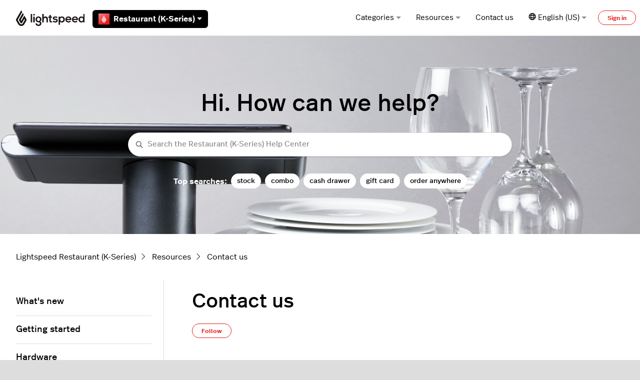

--- FILE ---
content_type: text/html; charset=utf-8
request_url: https://k-series-support.lightspeedhq.com/hc/en-us/articles/360056758213-Contact-us
body_size: 21443
content:
<!DOCTYPE html>
<html dir="ltr" lang="en-US">
<head>
  <meta charset="utf-8" />
  <!-- v26900 -->


  <title>Contact us &ndash; Lightspeed Restaurant (K-Series)</title>

  

  <meta name="description" content="If you haven't found what you're looking for in the Restaurant (K Series) Help Center, we're here to help!  When contacting Support, it’s..." /><meta property="og:image" content="https://k-series-support.lightspeedhq.com/hc/theming_assets/01K5YEKF10GBVXWW4880CK5QW3" />
<meta property="og:type" content="website" />
<meta property="og:site_name" content="Lightspeed Restaurant (K-Series)" />
<meta property="og:title" content="Contact us" />
<meta property="og:description" content="If you haven't found what you're looking for in the Restaurant (K Series) Help Center, we're here to help!

When contacting Support, it’s helpful to have certain information ready to make sure your..." />
<meta property="og:url" content="https://k-series-support.lightspeedhq.com/hc/en-us/articles/360056758213-Contact-us" />
<link rel="canonical" href="https://k-series-support.lightspeedhq.com/hc/en-us/articles/360056758213-Contact-us">
<link rel="alternate" hreflang="de" href="https://k-series-support.lightspeedhq.com/hc/de/articles/360056758213-Kontakt-aufnehmen">
<link rel="alternate" hreflang="en-us" href="https://k-series-support.lightspeedhq.com/hc/en-us/articles/360056758213-Contact-us">
<link rel="alternate" hreflang="fr" href="https://k-series-support.lightspeedhq.com/hc/fr-fr/articles/360056758213-Nous-joindre">
<link rel="alternate" hreflang="fr-ca" href="https://k-series-support.lightspeedhq.com/hc/fr-ca/articles/360056758213-Nous-joindre">
<link rel="alternate" hreflang="fr-fr" href="https://k-series-support.lightspeedhq.com/hc/fr-fr/articles/360056758213-Nous-joindre">
<link rel="alternate" hreflang="nl" href="https://k-series-support.lightspeedhq.com/hc/nl/articles/360056758213-Contact-met-ons-opnemen">
<link rel="alternate" hreflang="x-default" href="https://k-series-support.lightspeedhq.com/hc/en-us/articles/360056758213-Contact-us">

  <link rel="stylesheet" href="//static.zdassets.com/hc/assets/application-f34d73e002337ab267a13449ad9d7955.css" media="all" id="stylesheet" />
  <link rel="stylesheet" type="text/css" href="/hc/theming_assets/821742/360003204473/style.css?digest=43960870407451">

  <link rel="icon" type="image/x-icon" href="/hc/theming_assets/01K83P0VXAGW5K65SS9CRZ9T3C">

    

  <meta content="width=device-width, initial-scale=1.0" name="viewport" />

<!-- Google Tag Manager -->
<script>(function(w,d,s,l,i){w[l]=w[l]||[];w[l].push({'gtm.start':
new Date().getTime(),event:'gtm.js'});var f=d.getElementsByTagName(s)[0],
j=d.createElement(s),dl=l!='dataLayer'?'&l='+l:'';j.async=true;j.src=
'https://www.googletagmanager.com/gtm.js?id='+i+dl;f.parentNode.insertBefore(j,f);
})(window,document,'script','dataLayer','GTM-NHXW8SS');</script>
<!-- End Google Tag Manager -->


<script type="text/javascript">

  window.Theme = Object.assign(window.Theme || {}, {
    assets: {},
    locale: "en-us",
    subdomain: window.location.hostname.split('.')[0],
  	product: "k-series", // Ops Portal
  	series: "Restaurant (K-Series)",
    signedIn: false,
  });
  
  window.intercomSettings = {
    app_id: "g4q9ok0u",
  	custom_launcher_selector: '#launch_intercom',
  	hide_default_launcher: false,
  };
  
  window.OpsPortalUrl = 'https://supportops.lightspeedservices.io';

  
  Theme.excludedObjects = [
1260802032509,
360005646373,
360003072853,
360004600994,
1260801624330,
1260801624350,
4793404852379,
4404649853595,
1260801369329,
5716228879003,
7632471661723,
4415733444635,
4403882050715,
4407509364379,
7310926115483,
1260801666049,
4404614860827,
4510266264603,
360004601714,
360004601014,
4402971527195,
7865396888219,
40242140674843, 
40242470823707,
  ];
  
   
document.addEventListener('DOMContentLoaded', function() {
  if (window.location.href.indexOf("/sections/") > -1) {
    var excludedIds = Theme.excludedObjects || [];
    document.querySelectorAll('.media-body').forEach(function(mediaBody) {
      var link = mediaBody.querySelector('a[href*="/articles/"]');
      if (link) {
        var href = link.getAttribute('href');
        var articleId = href.split('/').pop().split('-')[0];
        if (excludedIds.includes(parseInt(articleId))) {
          var articleListItem = mediaBody.closest('li');
          if (articleListItem) {
            articleListItem.style.display = 'none';
          }
        }
      }
    });
  }
});

   
  Theme.blocks = {
    newRequestPage: [
      {
        title: "Chat",
        description: "Chat with us by clicking <b>Chat</b> at the bottom-right of your screen.",
        label: "Chat now",
        html_url: "javascript:typeof Intercom === 'function' && Intercom('show');",
        image: "/hc/theming_assets/01K5YEKBJ7JZR11RBZ8M35N4E7"
      },
      {
        title: "FAQ",
        description: "View answers to our most frequently asked questions.",
        label: "Learn more",
        html_url: "https://k-series-support.lightspeedhq.com/hc/articles/8506560262555",
        image: "/hc/theming_assets/01K5YEKBQ5FGM03NADRXN8X1PF"
      }
    ],
    errorPage: [
      {
        title: "Getting started",
        description: "Everything you need to start using Lightspeed.",
        label: "Learn more",
        html_url: "https://k-series-support.lightspeedhq.com/hc/categories/8349022257435",
        image: "/hc/theming_assets/01K83P0TNXGBBPCAX64BGVRDX4"
      },
      {
        title: "Hardware",
        description: "Set up printers, barcode scanners, and other hardware with Lightspeed.",
        label: "Learn more",
        html_url: "https://k-series-support.lightspeedhq.com/hc/categories/8349020224411",
        image: "/hc/theming_assets/01K83P0TNXGBBPCAX64BGVRDX4"
      },
      {
        title: "Video tutorials",
        description: "Visit our Video Help Center for product setup and other helpful tutorials.",
        label: "Watch now",
        html_url: "https://www.youtube.com/c/lightspeedhospitalityvideohelpcenter",
        image: "/hc/theming_assets/01K83P0TNXGBBPCAX64BGVRDX4"
      }
    ]
  }
</script>

<script type="text/javascript" src="/hc/theming_assets/01K5YEKCRPZD8J6CRZXQNP8FSD"></script>


<link rel="stylesheet" href="/hc/theming_assets/01K5YEKD91A7C48ZR69GV7T515">
<link rel="stylesheet" href="/hc/theming_assets/01K5YEKDS22FEFMQ2C3HVZ2N76">
<link rel="stylesheet" href="https://use.fontawesome.com/releases/v6.1.1/css/all.css"><link rel="stylesheet" href="/hc/theming_assets/01K5YEKCSSB63GY92C799VS7TA"><link rel="stylesheet" href="https://cdn.jsdelivr.net/gh/fancyapps/fancybox@3.5.7/dist/jquery.fancybox.min.css">
<link rel="stylesheet" href="https://cdn.jsdelivr.net/npm/swiper@7.0.9/swiper-bundle.min.css">


<style id="settings-styles">
  .note::before { content: "Note"; }
  .warning::before { content: "Caution"; }
  
    
    .hero .svg-shape { fill: #fff; }
    
    
</style>


<link rel="preconnect" href="https://fonts.googleapis.com">
<link rel="preconnect" href="https://fonts.gstatic.com" crossorigin>


<script>
  !function(){var analytics=window.analytics=window.analytics||[];if(!analytics.initialize)if(analytics.invoked)window.console&&console.error&&console.error("Segment snippet included twice.");else{analytics.invoked=!0;analytics.methods=["trackSubmit","trackClick","trackLink","trackForm","pageview","identify","reset","group","track","ready","alias","debug","page","once","off","on","addSourceMiddleware","addIntegrationMiddleware","setAnonymousId","addDestinationMiddleware"];analytics.factory=function(e){return function(){var t=Array.prototype.slice.call(arguments);t.unshift(e);analytics.push(t);return analytics}};for(var e=0;e<analytics.methods.length;e++){var key=analytics.methods[e];analytics[key]=analytics.factory(key)}analytics.load=function(key,e){var t=document.createElement("script");t.type="text/javascript";t.async=!0;t.src="https://cdn.segment.com/analytics.js/v1/" + key + "/analytics.min.js";var n=document.getElementsByTagName("script")[0];n.parentNode.insertBefore(t,n);analytics._loadOptions=e};analytics._writeKey="DR3ERROXsYYBpeWJkYzyMzPDFjB5kTp8";;analytics.SNIPPET_VERSION="4.15.3";
  analytics.load("DR3ERROXsYYBpeWJkYzyMzPDFjB5kTp8");
  analytics.page();
  }}();
</script>
  
</head>
<body class="community-enabled">
  
  
  

  <a class="sr-only sr-only-focusable" tabindex="1" href="#page-container">
  Skip to main content
</a>

<!-- Google Tag Manager (noscript) -->
<noscript><iframe src="https://www.googletagmanager.com/ns.html?id=GTM-NHXW8SS"
height="0" width="0" style="display:none;visibility:hidden"></iframe></noscript>
<!-- End Google Tag Manager (noscript) -->


<div class="relative p-4 mb-4 text-white bg-notification-outage text-notification transition opacity-100" id="outage-banner" hidden>
  <div class="flex align-items-start">
      <svg class="svg-icon fill-current bottom-0 font-size-3xl mr-3" viewBox="0 0 24 24"
           xmlns="http://www.w3.org/2000/svg">
          <g stroke="none" stroke-width="1" fill-rule="evenodd">
              <rect opacity="0" x="0" y="0" width="24" height="24"></rect>
              <circle opacity="0.3" cx="12" cy="12" r="10"></circle>
              <rect x="11" y="7" width="2" height="8" rx="1"></rect>
              <rect x="11" y="16" width="2" height="2" rx="1"></rect>
          </g>
      </svg>
      <p class="m-1 font-medium mr-auto" id="outage-message">
          <!-- Outage message goes here -->
      </p>
      <button class="not-a-button js-close" id="outage-close">
          <svg class="svg-icon font-size-2xl fill-current cursor-pointer"
               xmlns="http://www.w3.org/2000/svg"
               viewBox="0 0 32 32">
              <path d="M17.414,16l9.293-9.293c0.391-0.391,0.391-1.023,0-1.414s-1.023-0.391-1.414,0L16,14.586L6.707,5.293  c-0.391-0.391-1.023-0.391-1.414,0s-0.391,1.023,0,1.414L14.586,16l-9.293,9.293c-0.391,0.391-0.391,1.023,0,1.414  C5.488,26.902,5.744,27,6,27s0.512-0.098,0.707-0.293L16,17.414l9.293,9.293C25.488,26.902,25.744,27,26,27s0.512-0.098,0.707-0.293  c0.391-0.391,0.391-1.023,0-1.414L17.414,16z" />
          </svg>
      </button>
  </div>
</div><div class="layout flex flex-1 flex-column" x-data="Widgets.mobileMenu">

  
  <header class="header relative border-bottom"
    x-data="Widgets.header({ isFixed: false, isSticky: false })"
    :class="{ 'border-bottom': !isFixed }">

    <nav class="navbar container h-full" :class="{ 'text-header': isOpen }">

      
      <div class="flex align-items-center logomobile-top mr-auto">

        <a class="navbar-brand" href="/hc/en-us">
          <img class="block img-fluid z-100" id="logo" src="/hc/theming_assets/01K5YEKF10GBVXWW4880CK5QW3" alt="Lightspeed Restaurant (K-Series) Help Center home page" />
        </a>

    
        <div class="relative h-full font-semibold ml-4 seriesmobile-top" x-data="Widgets.dropdown({ series: 'Restaurant (K-Series)' })" @click.away="close">
          <button class="flex align-items-center px-3 py-1 mt-1 bg-black text-white border-radius not-a-button w-full" aria-haspopup="true" :aria-expanded="isExpanded" x-ref="toggle">
            
              <img class="mr-2" src="/hc/theming_assets/01K5YEKBV205RVV54F4KJ56K8T" alt="Restaurant (K-Series)" width="22" height="22" />
                             
                 Restaurant (K-Series)
                 
            
            
            
            
            
            
            
            
            
            
            

            <svg class="ml-1 fill-current" width="10" height="5" xmlns="http://www.w3.org/2000/svg" viewBox="0 0 10 5" aria-hidden="true" :class="{ 'rotate-180': isExpanded }">
              <path d="M1237.794-11472.48l5,5,5-5Z" transform="translate(-1237.794 11472.48)"/>
            </svg>
          </button>
          <div class="z-dropdown mt-2 bg-white absolute border border-radius shadow-md min-w-dropdown" x-ref="menu" x-cloak x-show="isExpanded" :aria-expanded="isExpanded">
            <div class="py-2 font-size-sm text-left">

              <a class="dropdown-item flex align-items-center" :class="{ 'hidden': series === $el.innerText.trim() }" href="https://k-series-support.lightspeedhq.com" target="_blank">
                <img class="mr-2" src="/hc/theming_assets/01K5YEKBV205RVV54F4KJ56K8T" alt="Restaurant (K-Series)" width="22" height="22" /> 
                
                Restaurant (K-Series)
                
              </a>
              <a class="dropdown-item flex align-items-center" :class="{ 'hidden': series === $el.innerText.trim() }" href="https://resto-support.lightspeedhq.com/hc/en-us" target="_blank">
                <img class="mr-2" src="/hc/theming_assets/01K5YEKCQ59ZZME5TH8SDJ1MAS" alt="Restaurant (L-Series)" width="22" height="22" /> 
                
                Restaurant (L-Series)
                
              </a>
              <a class="dropdown-item flex align-items-center" :class="{ 'hidden': series === $el.innerText.trim() }" href="https://help.upserve.com/s/" target="_blank">
                <img class="mr-2" src="/hc/theming_assets/01K5YEKCEK6M00NS9R6G9FJAKK" alt="Restaurant (U-Series)" width="22" height="22" /> 
                
                Restaurant (U-Series)
                
              </a>
              <a class="dropdown-item flex align-items-center" :class="{ 'hidden': series === $el.innerText.trim() }" href="https://o-series-support.lightspeedhq.com/" target="_blank">
                <img class="mr-2" src="/hc/theming_assets/01K5YEKCAVA33MA996VERW14VP" alt="Restaurant (O-Series)" width="22" height="22" /> 
                
                Restaurant (O-Series)
                
              </a>
              <a class="dropdown-item flex align-items-center" :class="{ 'hidden': series === $el.innerText.trim() }" href="https://support.gastrofix.com/hc/de" target="_blank">
                <img class="mr-2" src="/hc/theming_assets/01K5YEKBPD0PET5W9ET6QZSWM3" alt="Restaurant (G-Series)" width="22" height="22" /> 
                
                Restaurant (G-Series)
                
              </a>
              <a class="dropdown-item flex align-items-center" :class="{ 'hidden': series === $el.innerText.trim() }" href="https://x-series-support.lightspeedhq.com" target="_blank">
                <img class="mr-2" src="/hc/theming_assets/01K5YEKBV3Z1WKNP8YAZ37TYCM" alt="Retail (X-Series)" width="22" height="22" /> 
                
                Retail (X-Series)
                
              </a>
              <a class="dropdown-item flex align-items-center" :class="{ 'hidden': series === $el.innerText.trim() }" href="https://support.ecwid.com" target="_blank">
                <img class="mr-2" src="/hc/theming_assets/01K5YEKBV3Z1WKNP8YAZ37TYCM" alt="Retail (E-Series)" width="22" height="22" /> 
                
                eCom (E-Series)
                
              </a>
              <a class="dropdown-item flex align-items-center" :class="{ 'hidden': series === $el.innerText.trim() }" href="https://retail-support.lightspeedhq.com/" target="_blank">
                <img class="mr-2" src="/hc/theming_assets/01K5YEKAVCAW96722E23MV9N29" alt="Retail (R-Series)" width="22" height="22" /> 
                
                Retail (R-Series)
                
              </a>
              <a class="dropdown-item flex align-items-center" :class="{ 'hidden': series === $el.innerText.trim() }" href="https://ecom-support.lightspeedhq.com/" target="_blank">
                <img class="mr-2" src="/hc/theming_assets/01K5YEKAVCAW96722E23MV9N29" alt="Retail (C-Series)" width="22" height="22" /> 
                
                eCom (C-Series)
                
              </a>
              <a class="dropdown-item flex align-items-center" :class="{ 'hidden': series === $el.innerText.trim() }" href="https://shopkeep-support.lightspeedhq.com/" target="_blank">
                <img class="mr-2" src="/hc/theming_assets/01K5YEKC1FED85ZNXB8RE4CZKK" alt="Retail (R-Series)" width="22" height="22" /> 
                
                Retail (S-Series)
                
              </a>

              <a class="dropdown-item flex align-items-center" :class="{ 'hidden': series === $el.innerText.trim() }" href="https://golf-support.lightspeedhq.com" target="_blank">
                <img class="mr-2" src="/hc/theming_assets/01K5YEKCJBAREMCQPZD8Q3S4PT" alt="Lightspeed Golf" width="22" height="22" /> 
                
                Lightspeed Golf
                
              </a>
            </div>
          </div>

        </div>

      </div>


      
      <button class="navbar-toggle ml-2 xl:hidden" x-data x-ref="toggle" :aria-expanded="isOpen && 'true'" @click="toggle" @keydown.escape="toggle">
        <span></span>
        <span class="sr-only">Toggle navigation menu</span>
      </button>

      
      <div class="nav menu menu-standard menu-links-right align-items-center xl:flex xl:font-size-md xl:menu-expanded xl:justify-content-end"
        x-cloak x-show="isOpen" :class="{ 'text-header': isOpen }"
        x-transition:enter="transition-fast"
        x-transition:enter-start="opacity-0"
        x-transition:enter-end="opacity-100"
        x-transition:leave="transition-fast"
        x-transition:leave-start="opacity-100 text-header"
        x-transition:leave-end="opacity-0 text-header">

        
          
          <div data-element="template" data-template="category-dropdown"></div> 
        
        <div class="relative h-full" x-data="Widgets.dropdown()" @click.away="close">
          <button class="nav-link inline-flex justify-content-center align-items-center not-a-button w-full" aria-haspopup="true" :aria-expanded="isExpanded" x-ref="toggle">
            Resources
<svg class="ml-1 text-gray-600 fill-current" width="10" height="5" xmlns="http://www.w3.org/2000/svg" viewBox="0 0 10 5" aria-hidden="true" :class="{ 'rotate-180': isExpanded }">
              <path d="M1237.794-11472.48l5,5,5-5Z" transform="translate(-1237.794 11472.48)"/>
            </svg>
          </button>
          <div class="z-dropdown bg-white xl:mt-2 xl:absolute xl:border xl:border-radius xl:shadow-md xl:min-w-dropdown" x-ref="menu" x-cloak x-show="isExpanded" :aria-expanded="isExpanded">
            <div class="py-2 font-size-sm xl:text-left">
              <a class="dropdown-item" href="https://www.youtube.com/c/lightspeedhospitalityvideohelpcenter" target="_blank">
                Video Help Center
              </a>
              <a class="dropdown-item" href="https://www.lightspeedhq.com/blog/" target="_blank">
                Lightspeed blog
              </a>
              <hr class="hr my-2 hidden xl:block" />
              <div class="dropdown-item" data-element="system-status" data-subdomain="lightspeedretail" data-template="status"></div>
              <template id="tmpl-status">
                <% if (indicator) { %>
                  <a class="inline-flex align-items-center text-inherit hover:text-inherit hover:no-underline" href="https://<%= subdomain %>.statuspage.io" target="_blank">
                    <% if (indicator === "critical") { %><span class="w-2 h-2 flex-shrink-0 bg-red-500 circle"></span><% } %>
                    <% if (indicator === "major") { %><span class="w-2 h-2 flex-shrink-0 bg-orange-500 circle"></span><% } %>
                    <% if (indicator === "minor") { %><span class="w-2 h-2 flex-shrink-0 bg-orange-500 circle"></span><% } %>
                    <% if (indicator === "none") { %><span class="w-2 h-2 flex-shrink-0 bg-green-500 circle"></span><% } %>
                    <% if (["critical", "major", "minor", "none"].indexOf(indicator) === -1) { %><span class="w-2 h-2 flex-shrink-0 bg-gray-500 circle"></span><% } %>
                    <span class="ml-2 xl:ml-3"><%= description %></span>
                  </a>
                <% } %>
              </template>
            </div>
          </div>
        </div>

        
      	<a class="nav-link header-link get-help" href="" id="launch_intercom">
  				Contact us
				</a>
          
          <div class="relative" x-data="Widgets.dropdown" @click.away="close">
            <button class="nav-link not-a-button xl:h-full w-full" aria-haspopup="true" :aria-expanded="isExpanded" x-ref="toggle">
              <svg class="svg-icon text-gray-700 fill-current" fill="none" viewBox="0 0 24 24" xmlns="http://www.w3.org/2000/svg">
                <path fill-rule="evenodd" clip-rule="evenodd" d="M5.95 13.322a14.277 14.277 0 0 1 .004-3.835H3.502a8.893 8.893 0 0 0-.005 3.835H5.95Zm.586 2.532H4.481a8.9 8.9 0 0 0 3.892 3.58 13.14 13.14 0 0 1-1.837-3.58Zm2.76 0h5.715c-.665 1.476-1.652 2.74-2.858 3.679-1.206-.939-2.192-2.203-2.858-3.68Zm6.49-2.532H8.52a11.057 11.057 0 0 1 .004-3.835h7.259a11.051 11.051 0 0 1 .004 3.835Zm1.984 2.532a13.141 13.141 0 0 1-1.837 3.58 8.9 8.9 0 0 0 3.893-3.58H17.77Zm3.04-2.532h-2.454a14.278 14.278 0 0 0-.003-3.835h2.452a8.89 8.89 0 0 1 .005 3.835ZM12.153 3.299c-1.2.933-2.182 2.19-2.847 3.656H15c-.665-1.466-1.648-2.723-2.848-3.656Zm5.61 3.656h2.05a8.9 8.9 0 0 0-3.88-3.557 13.138 13.138 0 0 1 1.83 3.557Zm-13.269 0h2.05c.437-1.3 1.058-2.499 1.83-3.557a8.9 8.9 0 0 0-3.88 3.557Zm7.66-6.933c6.292 0 11.393 5.101 11.393 11.394 0 6.292-5.101 11.394-11.394 11.394C5.861 22.81.76 17.708.76 11.416.76 5.123 5.86.022 12.153.022Z" fill="#222"></path>
              </svg>
              <span class="inline-flex align-items-center">
                
                  
                    English (US)
                  
                  
                  
                  
                
                
                <svg class="ml-1 text-gray-600 fill-current" width="10" height="5" xmlns="http://www.w3.org/2000/svg" viewBox="0 0 10 5" aria-hidden="true" :class="{ 'rotate-180': isExpanded }">
                  <path d="M1237.794-11472.48l5,5,5-5Z" transform="translate(-1237.794 11472.48)"/>
                </svg>
              </span>
            </button>
            <div class="z-dropdown xl:absolute xl:my-2 xl:bg-white xl:border xl:border-radius xl:shadow-md xl:min-w-dropdown" x-ref="menu" x-cloak x-show="isExpanded">
              <div class="py-2 font-size-sm xl:text-left">
                
                  <a class="dropdown-item" href="/hc/change_language/de?return_to=%2Fhc%2Fde%2Farticles%2F360056758213-Kontakt-aufnehmen" dir="ltr" rel="nofollow">
                    
                  
                  
                  
                    Deutsch
                  
                    
                  </a>
                
                  <a class="dropdown-item" href="/hc/change_language/fr-ca?return_to=%2Fhc%2Ffr-ca%2Farticles%2F360056758213-Nous-joindre" dir="ltr" rel="nofollow">
                    
                  
                    Français (Canada)
                  
                  
                  
                    
                  </a>
                
                  <a class="dropdown-item" href="/hc/change_language/fr-fr?return_to=%2Fhc%2Ffr-fr%2Farticles%2F360056758213-Nous-joindre" dir="ltr" rel="nofollow">
                    
                  
                  
                    Français (France)
                  
                  
                    
                  </a>
                
                  <a class="dropdown-item" href="/hc/change_language/nl?return_to=%2Fhc%2Fnl%2Farticles%2F360056758213-Contact-met-ons-opnemen" dir="ltr" rel="nofollow">
                    
                  
                  
                  
                    
                    Nederlands
                  
                  </a>
                
              </div>
            </div>
          </div>
        
          <a class="button button-outline-primary button-sm m-2 xl:my-0" href="/hc/en-us/signin?return_to=https%3A%2F%2Fk-series-support.lightspeedhq.com%2Fhc%2Fen-us%2Farticles%2F360056758213-Contact-us">
            Sign in
          </a>
        </div>

    </nav>
  </header> 


  
    <template id="tmpl-category-dropdown">
      <div class="relative h-full" x-data="Widgets.dropdown" @click.away="close">
        <button class="nav-link inline-flex justify-content-center align-items-center not-a-button w-full" aria-haspopup="true" :aria-expanded="isExpanded" x-ref="toggle">
          Categories
          <svg class="ml-1 text-gray-600 fill-current" width="10" height="5" xmlns="http://www.w3.org/2000/svg" viewBox="0 0 10 5" aria-hidden="true" :class="{ 'rotate-180': isExpanded }">
            <path d="M1237.794-11472.48l5,5,5-5Z" transform="translate(-1237.794 11472.48)"/>
          </svg>
        </button>
        <div class="z-dropdown bg-white xl:mt-2 xl:absolute xl:border xl:border-radius xl:shadow-md xl:min-w-dropdown" x-ref="menu" x-cloak x-show="isExpanded" :aria-expanded="isExpanded">
          <div class="py-2 font-size-sm xl:text-left" x-data="Widgets.categories" x-init="getCategories">
            <!-- Hardcoded category link -->
            <a class="dropdown-item" href="https://k-series-support.lightspeedhq.com/hc/articles/34235189184411">What's new</a>
            <!-- Loop through categories, but exclude the hardcoded one -->
            <template x-for="category in categories.filter(c => c.id !== 8522582568731)">
              <a class="dropdown-item" :href="category.html_url" x-text="category.name"></a>
            </template>
          </div>
        </div>
      </div>
    </template>
  

  <main role="main">
    
<div class="hero relative overflow-hidden">

  
  <div class="relative container z-30 py-6 lg:py-8">

    
    <div class="text-center">
        <h1>
          Hi. How can we help?
          </h1>
      </div>

  
    <div class="search search-lg my-3 text-base font-size-sm rounded shadow max-w-md md:my-5 md:font-size-md mx-auto">
      <h2 class="sr-only">Search</h2>
        
          <form role="search" class="form-field mb-0" data-search="" data-instant="true" autocomplete="off" action="/hc/en-us/search" accept-charset="UTF-8" method="get"><input type="hidden" name="utf8" value="&#x2713;" autocomplete="off" /><input type="hidden" name="category" id="category" value="8348632011291" autocomplete="off" />
<input type="search" name="query" id="query" placeholder="Search the Restaurant (K-Series) Help Center" autocomplete="off" aria-label="Search the Restaurant (K-Series) Help Center" /></form>
        
      <svg class="search-icon transition text-primary" xmlns="http://www.w3.org/2000/svg" viewBox="0 0 12 12" aria-hidden="true">
        <use xlink:href="#icon-search" />
      </svg>
    </div>
        
        <div id="popular-keywords" style="font-weight:600">
          <script type="text/javascript">
            ready(function() {
              Util.renderTemplate(document.getElementById('popular-keywords'), 'popular-keywords', {
                keywords: 'stock, combo, cash drawer, gift card, order anywhere'
              });
            })
          </script>
        </div>
      </div>
      
      <div class="absolute z-20 top-0 left-0 h-full w-full bg-home bg-cover bg-center"></div>
    
  <div class="absolute z-10 top-0 left-0 h-full w-full bg-hero"></div></div> 

<div class="container py-6" id="page-container">

  
  <nav class="mb-6">
    <ol class="breadcrumbs">
  
    <li title="Lightspeed Restaurant (K-Series)">
      
        <a href="/hc/en-us">Lightspeed Restaurant (K-Series)</a>
      
    </li>
  
    <li title="Resources">
      
        <a href="/hc/en-us/categories/8348632011291-Resources">Resources</a>
      
    </li>
  
    <li title="Contact us">
      
        <a href="/hc/en-us/sections/8352249001115-Contact-us">Contact us</a>
      
    </li>
  
</ol>

  </nav>

  <div class="row row-lg">

    <article class="col" itemscope itemtype="http://schema.org/Article">

      
      <header class="mb-7">
        <h1 class="font-size-4xl my-4" title="Contact us" itemprop="name">
          Contact us
          
        </h1>

        
        <div class="flex">
          <div class="media">
            
            

            
              
              <div class="subscribe-article">
                <div data-helper="subscribe" data-json="{&quot;item&quot;:&quot;article&quot;,&quot;url&quot;:&quot;/hc/en-us/articles/360056758213-Contact-us/subscription.json&quot;,&quot;follow_label&quot;:&quot;Follow&quot;,&quot;unfollow_label&quot;:&quot;Unfollow&quot;,&quot;following_label&quot;:&quot;Following&quot;,&quot;can_subscribe&quot;:true,&quot;is_subscribed&quot;:false}"></div>
              </div>
            
          </div>
        </div>

      </header>

      
      <section class="content article-content mb-6" itemprop="articleBody">
              
              <div id="table-of-contents" data-element="table-of-contents" data-template="table-of-contents" data-selector=".content h2"></div>
            
        <p>
<script src="https://kit.fontawesome.com/f092224fe6.js" crossorigin="anonymous"></script>
</p>
<p>If you haven't found what you're looking for in the Restaurant (K Series) Help Center, we're here to help!</p>
<ul class="js-toggles">
<li title="What to have ready when contacting Support">When contacting Support, it’s helpful to have certain information ready to make sure your issues are resolved as effectively and efficiently as possible.
<h3 id="h_01HENBAHCNGC61T7CDY6VESDMK">Account information</h3>
Your account information, such as your <strong>Business ID</strong> or <strong>Business name </strong>and<strong> location</strong>, helps Support quickly access your profile in our system.<br><br>To find your account information in the Back Office:<br>
<div class="form-field boolean">
<input id="defaultCheck1" type="checkbox" value=""> <strong>Business ID</strong>: Click the <strong>Help</strong> button on the top navigation bar.<br>To find your account information in the POS app:<br><input id="defaultCheck1" type="checkbox" value=""> <strong>Business name </strong>and<strong> location</strong>: Click <strong>Settings</strong> on the bottom navigation bar, and then click <strong>Support</strong> on the left side menu.</div>
<h3 id="h_01HENBAHCNRE2D8ZQNPDZ2B1A8">Summary of the issue</h3>
A summary of the issue lets Support know more about the situation and how they can help you through it. Explain the issue and provide any relevant information that could help resolve the problem.<br><br>Some useful information to include in your summary:<br>
<div class="form-field boolean">
<input id="defaultCheck1" type="checkbox" value=""> The <strong>type of product</strong> you’re calling in about,</div>
<div class="form-field boolean">
<input id="defaultCheck1" type="checkbox" value=""> The <strong>version of software</strong> you’re using,</div>
<div class="form-field boolean">
<input id="defaultCheck1" type="checkbox" value=""> Screenshots of any <strong>error codes or messages</strong> you’ve received,</div>
<div class="form-field boolean">
<input id="defaultCheck1" type="checkbox" value=""> Examples of <strong>dates and times</strong> when you’ve experienced the issue,</div>
<div class="form-field boolean">
<input id="defaultCheck1" type="checkbox" value=""> Any <strong>fixes you’ve tried so far</strong>, like any troubleshooting steps you’ve taken or changes you’ve made to the settings.</div>
<p>For example, your summary of the issue might sound like this:</p>
<p><em>“I’m having an issue with my XYZ model receipt printer. It’s not connecting to the Back Office, and the error message I’m receiving says, “Printer not found.” I’ve been experiencing this issue consistently since last week. I’ve already tried restarting my printer, but it hasn’t helped.”</em></p>
<h3 id="h_01HENBAHCNX0WRK0KF5J1G1C3Z">Access to relevant hardware</h3>
<p>Having access to any relevant hardware helps Support more accurately understand the issue and walk you through the steps needed to resolve it.</p>
<div class="form-field boolean">
<input id="defaultCheck1" type="checkbox" value=""> <strong>Have your devices nearby</strong>: Prepare any relevant hardware for your call so Support can instruct you on the actions to take to fix the issue. For example, if you’re calling about a problem with your printer, then have your printer with you.</div>
<p>Set yourself up for success by having your account information, summary of the issue, and any relevant hardware nearby when contacting Support.</p>
<h3 id="h_01JVQBPPJT3REV2TPJJXNEJQBH">Remote access</h3>
<p>Lightspeed Restaurant supports remote access to your POS and Back Office, allowing our support staff to quickly investigate your issue. If remote access is required during your call or chat, the Lightspeed Support agent will ask you for a six-digit code, allowing them to access your device. </p>
<ul class="js-tabs">
<li title="Remote access for the POS">
<h3 id="h_01JVQBPPJV5CZ8NS8G1706BT69">Remote access for the POS</h3>
<p>To enable remote access on the POS:</p>
<ol>
<li>On the POS, navigate to <strong>Settings</strong> &gt; <strong>Support</strong>.</li>
<li>Tap <strong>Enable remote access</strong> on the POS to generate a one-time access code.
<p><img src="/hc/article_attachments/37187180490651" alt="The Settings page of Lightspeed Restaurant POS. A button titled 'Enable remote access' has been higlighted."></p>
</li>
<li>Share this code with your support agent to grant them access to your POS device.</li>
</ol>
</li>
<li title="Remote access for Back Office">
<h3 id="h_01JVQBPPJVP6QP9DDZGJESJSWT">Remote access for the Back Office</h3>
<p>To enable remote access through the Back Office:</p>
<ol>
<li>Click the <strong>Help</strong> button in the header bar of the Back Office.</li>
<li>Click <strong>Enable Remote Access</strong> to generate a one-time access code.
<p><img src="/hc/article_attachments/37187180506523" alt="The Help menu of Lightspeed Restaurant Back Office."></p>
</li>
<li>Share this code with your support agent to grant them access to the Back Office.</li>
</ol>
</li>
</ul>
</li>
</ul>
<p class="mdblock" style="float: right; margin-bottom: 0px; margin-top: 35px;"><strong>Quickest response time</strong></p>
<h2 id="h_01HENBAHCN1DBX3E0JF5Q7GX1G" class="wysiwyg-text-align-left">
<span class="fa-regular fa-comments"></span> Chat</h2>
<p>Chat with a Support agent from the Help Center, Back Office, or Restaurant POS app for live text-based help. We're available 24 hours a day, 7 days a week in all languages.</p>
<ul>
<li>To chat from this page or any other page on our Help Center: click the Lightspeed logo in the bottom corner.</li>
<li>To chat from the Back Office: <a href="https://k-series-support.lightspeedhq.com/hc/articles/1260804647029">Log in</a>, click <em>Help</em> on the <a href="https://k-series-support.lightspeedhq.com/hc/articles/360054950934#01H7GF05H7PV35RF30GREQWMRM">page header</a>, and select <em>Chat with support</em>.</li>
<li>To chat from the Restaurant POS app: Open the <a href="https://k-series-support.lightspeedhq.com/hc/articles/360051089953">Settings menu</a>, tap <em>Support</em>, and select <em>Chat now</em>.</li>
</ul>
<hr>
<p> </p>
<h2 id="h_01HENBAHCN87DR54SFMJQVQ8G0">
<span class="fa-solid fa-headset"></span> Phone</h2>
<p class="wysiwyg-text-align-left">Have an urgent request or prefer to speak over the phone? Call us to talk to a support agent in real-time.</p>
<p class="wysiwyg-text-align-left">We currently offer phone support in English, French, German, and Dutch. Call us according to your region or preferred language.  </p>
<ul class="js-toggles">
<li title="Learn more about the different departments at Lightspeed">Before speaking with a representative, you’ll need to select the relevant department for your call. To make sure you're in contact with the right person, here's some more information about the different departments at Lightspeed.<br><br><strong>Sales</strong>: The sales department can assist you with any questions about additional features and services. If you’re an existing customer, you can also reach out to your sales representative directly.<br><br><strong>Support</strong>: The support department can assist you with any questions about setting up your hardware or using Lightspeed software. Whether you’re having trouble with your printer or issues with reports, the support team is here to help.<br><br><strong>Billing</strong>: The billing department can assist you with any questions about your Lightspeed account. If you’d like to increase the number of registers associated with your account or update your payment information, then the billing team can take care of that for you.</li>
</ul>
<table style="border-color: #ffffff; height: 59px;">
<tbody>
<tr style="border-color: #ffffff; height: 37.0352px;">
<td style="border-color: #ffffff; height: 37px; width: 221px;">
<p class="wysiwyg-text-align-left"><strong>United Kingdom </strong><br>+44 20 3695 9599</p>
<p class="wysiwyg-text-align-left"><strong>France </strong><br>+33(0)1 85 08 08 52</p>
<p class="wysiwyg-text-align-left"><strong>Australia </strong><br>+61 2 4062 0642</p>
<p class="wysiwyg-text-align-left"><strong>Belgium</strong><br>+32 9 298 03 83</p>
</td>
<td style="border-color: #ffffff; height: 37px; width: 228px;">
<p class="wysiwyg-text-align-left"><strong>Switzerland</strong><br>+41(0) 22 700 45 45</p>
<p class="wysiwyg-text-align-left"><strong>Germany</strong><br>+49 30 770193141</p>
<p class="wysiwyg-text-align-left"><strong>New Zealand </strong><br>+64 9 951 9901</p>
</td>
<td style="border-color: #ffffff; height: 37px; width: 216px;">
<p class="wysiwyg-text-align-left"><strong>EMEA</strong><br>+33(0)1 85 08 08 52</p>
<p class="wysiwyg-text-align-left"><strong>North America</strong><br>+1 833-573-7437</p>
<p class="wysiwyg-text-align-left"><strong>Netherlands</strong><br>+31 (0)20 241 8714</p>
</td>
</tr>
</tbody>
</table>
<h3 id="h_01HMC6GDFZAYA4M6QYKNH5KR71">Phone availability</h3>
<div class="card-sm">
<div class="card-body-xs">
<p class="badge badge-outline">English</p>
<ul>
<li>Every day</li>
<li>24 hours per day</li>
</ul>
</div>
<div class="card-body-xs">
<p class="badge badge-outline">French</p>
<ul>
<li>Every day</li>
<li>8:00 AM to 12:00 AM (CET / CEST)</li>
</ul>
</div>
<div class="card-body-xs">
<p class="badge badge-outline">German</p>
<ul>
<li>Every day</li>
<li>8:00 AM to 11:00 PM (CET / CEST)</li>
</ul>
</div>
<div class="card-body-xs">
<p class="badge badge-outline">Dutch</p>
<ul>
<li>Monday to Friday</li>
<li>9:00 AM to 5:00 PM (CET / CEST)</li>
</ul>
</div>
</div>

        

        

      </section>

      
        
        
          <div class="py-4 my-6 text-center border-top border-bottom">
            <h4 class="font-medium">
              Was this article helpful?
            </h4>
            <div class="mb-4" role="group">
              <button type="button" class="button button-outline-primary" data-auth-action="signin" aria-label="This article was helpful" aria-pressed="false">
                <svg class="svg-icon fill-current" viewBox="0 0 507 512" xmlns="http://www.w3.org/2000/svg">
                  <path d="M330,512 C261,512 152,489 126,470 C119,466 116,459 116,452 L116,234 C116,228 119,221 124,217 C126,216 165,185 206,163 C256,135 291,96 300,71 C310,41 324,0 370,0 C392,0 409,12 419,33 C438,77 418,137 384,184 C407,189 434,196 451,201 C482,211 502,233 506,260 C510,288 496,317 467,338 C445,397 408,489 380,504 C370,510 352,512 330,512 Z M161,439 C203,456 333,475 358,465 C370,454 403,379 426,316 C428,312 431,308 434,305 C453,293 462,278 461,266 C459,256 450,248 437,243 C409,234 340,219 339,219 C331,218 325,212 322,204 C319,196 321,188 327,183 C377,129 386,73 377,51 C374,45 372,45 370,45 C359,45 354,52 342,86 C329,125 282,171 227,201 C201,216 174,235 161,245 L161,439 Z M73,454 L73,232 C73,211 57,195 37,195 C16,195 0,211 0,232 L0,454 C0,474 16,490 36,490 C56,490 73,474 73,454 Z"></path>
                </svg>
              </button>
              <button type="button" class="button button-outline-primary" data-auth-action="signin" aria-label="This article was not helpful" aria-pressed="false">
                <svg class="svg-icon fill-current" viewBox="0 0 507 512" xmlns="http://www.w3.org/2000/svg">
                  <path d="M177,0 C247,0 355,23 382,42 C388,46 391,53 391,60 L391,278 C391,284 388,291 383,295 C381,296 342,327 302,349 C251,377 216,416 208,441 C197,471 183,512 137,512 C115,512 98,500 88,479 C69,435 89,375 123,328 C100,323 73,316 56,311 C26,301 5,279 1,252 C-3,224 11,195 41,174 C63,116 100,23 127,8 C137,2 155,0 177,0 Z M346,73 C304,56 174,37 149,47 C137,58 104,133 81,196 C79,200 76,204 73,207 C54,219 45,234 46,246 C48,256 57,264 70,269 C98,278 167,293 168,293 C176,294 182,300 185,308 C188,316 186,324 180,329 C130,383 121,439 130,461 C133,467 135,467 137,467 C148,467 153,460 165,426 C178,387 225,341 280,311 C306,296 333,277 346,267 L346,73 Z M434,58 L434,280 C434,300 450,316 470,316 C491,316 507,300 507,280 L507,58 C507,38 491,22 470,22 C450,22 434,38 434,58 Z"></path>
                </svg>
              </button>
            </div>
            <span class="block text-gray-600 font-size-sm mb-4">1 out of 5 found this helpful</span>
          </div>
        
      

      
      <footer class="row my-6 hidden">
        
        
      </footer>

      

    </article>
      
      <aside class="relative flex-first lg:col lg:mr-6 lg:max-w-13 lg:border-right" data-element="navigation" data-template="article-list"></aside>
    
    <aside class="lg:col-4 hidden
          
        
      ">

      <div x-data="{ tableOfContents: false }" :class="{ 'sticky-top': tableOfContents }" @table-of-contents:render.camel="tableOfContents = $event.target.children.length > 0"></div>
    </aside>

  </div> 
</div> <script type="text/javascript">document.documentElement.classList.add('article-page', 'article-' + 360056758213)</script>


  
    
    <template id="tmpl-table-of-contents">
      <% if (items.length > 1) { %>
      <div class="border border-radius border-left-4 px-6 my-6 w-full">
          <h3>
              In this article
            </h3>
        <ol class="mb-6 list-unstyled font-size-md">
          <% items.forEach(function(item) { %>
          <li class="list-item">
            <a href="<%= item.html_url %>">
              <%= item.name %>
            </a>
            <%= partial('partial-table-of-contents', { items: item.children, partial: partial }) %>
          </li>
          <% }); %>
        </ol>
      </div>
      <% } %>
    </template>
  
    
  
 

  </main>

    
  <footer class="footer mt-6" id="footer">
    <div class="container py-7">

      <nav class="nav justify-content-between">
        <div class="flex my-2 logomobile-bottom">

          
         <a class="hover:no-underline" href="https://www.lightspeedhq.com/"> 
            <svg viewBox="0 0 500 110" height="36px" width="auto" style="padding-top: 1%" xmlns="http://www.w3.org/2000/svg"> 
              <path fill="#FFFFFF" d="M36.9,0.9 L41.9,9.6 C42.9,11.4 42.9,13.6 41.9,15.4 L12.1,67.1 L26.2,91.5 C28.4,95.3 32.5,97.7 36.9,97.7 C41.3,97.7 45.4,95.3 47.6,91.5 L61.7,67.1 L58,60.5 L42,88.2 C41,90 39,91.1 37,91.1 C34.9,91.1 33,90 32,88.2 L19.7,67.1 L47.4,19.1 L52.4,27.8 C53.4,29.6 53.4,31.8 52.4,33.6 L33.1,67.1 L36.9,73.7 L57.9,37.3 L71.7,61.2 C73.8,64.9 73.8,69.4 71.7,73.1 L57.7,97.4 C55.6,101.1 48.9,109.4 36.9,109.4 C24.9,109.4 18.3,101.1 16.1,97.4 L2.1,73.1 C-8.43769499e-15,69.4 -8.43769499e-15,64.9 2.1,61.2 L36.9,0.9"></path>
              <g fill="#fff" transform="translate(102.000000, 25.000000)">
                <rect x="0" y="1.8" width="9.7" height="57.3"></rect>
                <circle cx="22.7" cy="6.6" r="5.7"></circle>
                <rect x="17.8" y="19.3" width="9.8" height="39.8"></rect>
                <path d="M53.3,18.3 C42.2,18.3 33.2,26.1 33.2,38.5 C33.2,50.9 41,58.5 53.4,58.5 C58.3,58.5 63.5,61 63.5,66.5 C63.5,72 59.1,75.1 53.4,75.1 C47.7,75.1 43,71.7 43,66.5 L33.2,66.5 C33.2,77.2 41.8,84.3 53.4,84.3 C64.9,84.3 73.3,77.5 73.3,66.5 C73.3,61.4 71.7,56.6 65.1,53.3 C71.6,50.3 73.5,43.4 73.5,38.4 C73.5,26.1 64.4,18.3 53.3,18.3 L53.3,18.3 Z M53.4,50.4 C47.7,50.4 43,45.5 43,38.5 C43,31.6 47.7,26.5 53.4,26.5 C59.1,26.5 63.7,31.7 63.7,38.5 C63.7,45.4 59,50.4 53.4,50.4 L53.4,50.4 Z"></path>
                <path d="M101.9,18.3 C97.4,18.3 93.1,19.7 89.5,24.2 L89.5,1.7 L79.7,1.7 L79.7,59 L89.5,59 L89.5,38.8 C89.5,32.9 93.5,28 99.3,28 C104.5,28 108.3,31.1 108.3,38.3 L108.3,59 L118.1,59 L118.1,37.6 C118.2,25.9 113.2,18.3 101.9,18.3 L101.9,18.3 Z"></path>
                <path d="M142,52.3 C140.8,52.3 139.8,51.9 139.2,51.1 C138.6,50.3 138.3,49.1 138.3,47.3 L138.3,27.7 L146.2,27.7 L147.1,19.2 L138.4,19.2 L138.4,8.3 L128.5,9.4 L128.5,19.3 L121,19.3 L121,27.8 L128.5,27.8 L128.5,47.6 C128.5,51.7 129.5,54.8 131.4,56.9 C133.3,59 136.2,60.1 139.9,60.1 C141.6,60.1 143.2,59.9 144.9,59.4 C146.6,58.9 148.1,58.2 149.4,57.3 L146,51 C144.7,51.9 143.3,52.3 142,52.3 L142,52.3 Z"></path>
                <path d="M182.3,37.7 C178.3,35.2 173.6,34.9 169,34.6 C166.3,34.4 162.2,33.8 162.2,30.3 C162.2,27.8 164.8,26.4 169.5,26.4 C173.3,26.4 176.6,27.3 179.4,29.9 L184.9,23.5 C180.3,19.5 175.6,18.3 169.3,18.3 C162,18.3 152.4,21.5 152.4,30.7 C152.4,34.5 154.4,38 157.7,40 C161.4,42.3 166.2,42.6 170.3,43.1 C173.1,43.4 177.7,44.1 176.9,48 C176.4,50.7 173.1,51.5 170.8,51.6 C168.3,51.7 165.8,51.5 163.3,50.9 C160.7,50.2 158.6,49 156.3,47.5 L151.3,53.8 C151.6,54 151.9,54.3 151.9,54.3 C158.3,59.6 167.2,61.3 175.3,59.5 C181.4,58.1 186.6,53.7 186.6,47.1 C186.8,43.4 185.6,39.7 182.3,37.7 L182.3,37.7 Z"></path>
                <path d="M214.6,18.3 C210.1,18.3 204.8,20.2 201.7,24.6 L201.4,19.2 L191.9,19.2 L191.9,76.5 L201.7,75.4 L201.7,54.4 C204.5,58.7 210.6,60.1 214.8,60.1 C227.5,60.1 234.9,50.6 234.9,39.1 C234.9,27.4 226.8,18.3 214.6,18.3 L214.6,18.3 Z M213.8,51.6 C207.1,51.6 202.6,45.5 202.6,39.3 C202.6,33.1 206.8,26.5 213.8,26.5 C220.9,26.5 225,33.2 225,39.3 C225.1,45.5 220.5,51.6 213.8,51.6 L213.8,51.6 Z"></path>
                <path d="M247.7,42.7 C248.8,47.4 253.1,51.5 260.1,51.5 C263.7,51.5 268.5,49.7 270.8,47.4 L277.1,53.6 C272.9,57.9 266,60 260,60 C247.6,60 238.6,51.8 238.6,39.1 C238.6,27.1 247.9,18.3 259.3,18.3 C271.3,18.3 281.3,26.5 280.3,42.7 L247.7,42.7 L247.7,42.7 Z M270.8,35.2 C269.7,30.5 265,26.4 259.3,26.4 C254,26.4 249.1,30 247.7,35.2 L270.8,35.2 L270.8,35.2 Z"></path>
                <path d="M293.1,42.7 C294.2,47.4 298.5,51.5 305.5,51.5 C309.1,51.5 313.9,49.7 316.2,47.4 L322.5,53.6 C318.3,57.9 311.4,60 305.4,60 C293,60 284,51.8 284,39.1 C284,27.1 293.3,18.3 304.7,18.3 C316.7,18.3 326.7,26.5 325.7,42.7 L293.1,42.7 L293.1,42.7 Z M316.3,35.2 C315.2,30.5 310.5,26.4 304.8,26.4 C299.5,26.4 294.6,30 293.2,35.2 L316.3,35.2 L316.3,35.2 Z"></path>
                <path d="M349.4,60.1 C353.9,60.1 359.2,58.2 362.3,53.8 L362.6,59.1 L372.1,59.1 L372.1,1.8 L362.3,1.8 L362.3,24 C359.5,19.7 353.3,18.4 349.1,18.4 C336.4,18.4 329.1,27.8 329.1,39.4 C329.1,51 337.2,60.1 349.4,60.1 L349.4,60.1 Z M350.1,26.8 C356.8,26.8 361.3,32.9 361.3,39.1 C361.3,45.3 357.1,51.9 350.1,51.9 C343,51.9 338.9,45.2 338.9,39.1 C338.9,32.9 343.4,26.8 350.1,26.8 L350.1,26.8 Z"></path>
              </g>
            </svg>
          </a>

    
        <div class="relative h-full font-semibold ml-4 seriesmobile-top" x-data="Widgets.dropdown({ series: 'Restaurant (K-Series)' })" @click.away="close">
          <button class="flex align-items-center px-3 py-1 mt-1 bg-black text-white border-radius not-a-button w-full" aria-haspopup="true" :aria-expanded="isExpanded" x-ref="toggle">
            
              <img class="mr-2" src="/hc/theming_assets/01K5YEKBV205RVV54F4KJ56K8T" alt="Restaurant (K-Series)" width="22" height="22" />
                             
                 Restaurant (K-Series)
                 
            
            
            
            
            
            
            
            
            
            
            

            <svg class="ml-1 fill-current" width="10" height="5" xmlns="http://www.w3.org/2000/svg" viewBox="0 0 10 5" aria-hidden="true" :class="{ 'rotate-180': isExpanded }">
              <path d="M1237.794-11472.48l5,5,5-5Z" transform="translate(-1237.794 11472.48)"/>
            </svg>
          </button>
          <div class="z-dropdown mt-2 bg-white absolute border border-radius shadow-md min-w-dropdown" x-ref="menu" x-cloak x-show="isExpanded" :aria-expanded="isExpanded">
            <div class="py-2 font-size-sm text-left">

              <a class="dropdown-item flex align-items-center" :class="{ 'hidden': series === $el.innerText.trim() }" href="https://k-series-support.lightspeedhq.com" target="_blank">
                <img class="mr-2" src="/hc/theming_assets/01K5YEKBV205RVV54F4KJ56K8T" alt="Restaurant (K-Series)" width="22" height="22" /> 
                
                Restaurant (K-Series)
                
              </a>
              <a class="dropdown-item flex align-items-center" :class="{ 'hidden': series === $el.innerText.trim() }" href="https://resto-support.lightspeedhq.com/hc/en-us" target="_blank">
                <img class="mr-2" src="/hc/theming_assets/01K5YEKCQ59ZZME5TH8SDJ1MAS" alt="Restaurant (L-Series)" width="22" height="22" /> 
                
                Restaurant (L-Series)
                
              </a>
              <a class="dropdown-item flex align-items-center" :class="{ 'hidden': series === $el.innerText.trim() }" href="https://help.upserve.com/s/" target="_blank">
                <img class="mr-2" src="/hc/theming_assets/01K5YEKCEK6M00NS9R6G9FJAKK" alt="Restaurant (U-Series)" width="22" height="22" /> 
                
                Restaurant (U-Series)
                
              </a>
              <a class="dropdown-item flex align-items-center" :class="{ 'hidden': series === $el.innerText.trim() }" href="https://o-series-support.lightspeedhq.com/" target="_blank">
                <img class="mr-2" src="/hc/theming_assets/01K5YEKCAVA33MA996VERW14VP" alt="Restaurant (O-Series)" width="22" height="22" /> 
                
                Restaurant (O-Series)
                
              </a>
              <a class="dropdown-item flex align-items-center" :class="{ 'hidden': series === $el.innerText.trim() }" href="https://support.gastrofix.com/hc/de" target="_blank">
                <img class="mr-2" src="/hc/theming_assets/01K5YEKBPD0PET5W9ET6QZSWM3" alt="Restaurant (G-Series)" width="22" height="22" /> 
                
                Restaurant (G-Series)
                
              </a>
              <a class="dropdown-item flex align-items-center" :class="{ 'hidden': series === $el.innerText.trim() }" href="https://x-series-support.lightspeedhq.com" target="_blank">
                <img class="mr-2" src="/hc/theming_assets/01K5YEKBV3Z1WKNP8YAZ37TYCM" alt="Retail (X-Series)" width="22" height="22" /> 
                
                Retail (X-Series)
                
              </a>
              <a class="dropdown-item flex align-items-center" :class="{ 'hidden': series === $el.innerText.trim() }" href="https://support.ecwid.com" target="_blank">
                <img class="mr-2" src="/hc/theming_assets/01K5YEKBV3Z1WKNP8YAZ37TYCM" alt="Retail (E-Series)" width="22" height="22" /> 
                
                eCom (E-Series)
                
              </a>
              <a class="dropdown-item flex align-items-center" :class="{ 'hidden': series === $el.innerText.trim() }" href="https://retail-support.lightspeedhq.com/" target="_blank">
                <img class="mr-2" src="/hc/theming_assets/01K5YEKAVCAW96722E23MV9N29" alt="Retail (R-Series)" width="22" height="22" /> 
                
                Retail (R-Series)
                
              </a>
              <a class="dropdown-item flex align-items-center" :class="{ 'hidden': series === $el.innerText.trim() }" href="https://ecom-support.lightspeedhq.com/" target="_blank">
                <img class="mr-2" src="/hc/theming_assets/01K5YEKAVCAW96722E23MV9N29" alt="Retail (C-Series)" width="22" height="22" /> 
                
                eCom (C-Series)
                
              </a>
              <a class="dropdown-item flex align-items-center" :class="{ 'hidden': series === $el.innerText.trim() }" href="https://shopkeep-support.lightspeedhq.com/" target="_blank">
                <img class="mr-2" src="/hc/theming_assets/01K5YEKC1FED85ZNXB8RE4CZKK" alt="Retail (R-Series)" width="22" height="22" /> 
                
                Retail (S-Series)
                
              </a>

              <a class="dropdown-item flex align-items-center" :class="{ 'hidden': series === $el.innerText.trim() }" href="https://golf-support.lightspeedhq.com" target="_blank">
                <img class="mr-2" src="/hc/theming_assets/01K5YEKCJBAREMCQPZD8Q3S4PT" alt="Lightspeed Golf" width="22" height="22" /> 
                
                Lightspeed Golf
                
              </a>
            </div>
          </div>

        </div>

      </div>

        <div class="flex flex-wrap my-2 -ml-4 md:ml-0">

          
            <a class="nav-link" href="https://www.facebook.com/LightspeedHQ/" target="_blank">
              <svg class="fill-current" width="28" height="28" xmlns="http://www.w3.org/2000/svg" viewBox="0 0 45 45" aria-hidden="true">
                <path d="M18.89,36.83h5.77V22.38h4l.43-4.84H24.66V14.78c0-1.14.23-1.59,1.33-1.59h3.13v-5h-4c-4.3,0-6.23,1.89-6.23,5.51v3.86h-3v4.9h3Z"></path>
              </svg>
            </a>
          
            <a class="nav-link" href="https://twitter.com/LightspeedHQ" target="_blank">
              <svg class="fill-current" width="28" height="28" xmlns="http://www.w3.org/2000/svg" viewBox="0 0 45 45" aria-hidden="true">
                <path d="M9.87,30.44A14.74,14.74,0,0,0,32.55,17.35a10.48,10.48,0,0,0,2.58-2.69,10.54,10.54,0,0,1-3,.82,5.22,5.22,0,0,0,2.28-2.87,10.55,10.55,0,0,1-3.3,1.26,5.18,5.18,0,0,0-8.83,4.73,14.7,14.7,0,0,1-10.68-5.42,5.18,5.18,0,0,0,1.6,6.92,5.07,5.07,0,0,1-2.35-.65A5.18,5.18,0,0,0,15,24.6a5.1,5.1,0,0,1-2.34.09,5.18,5.18,0,0,0,4.84,3.6A10.43,10.43,0,0,1,9.87,30.44Z"></path>
              </svg>
            </a>
          
            <a class="nav-link" href="https://www.instagram.com/lightspeedhq/" target="_blank">
              <svg class="fill-current" width="28" height="28" xmlns="http://www.w3.org/2000/svg" viewBox="0 0 45 45" aria-hidden="true">
                <path d="M22.5,11.84c3.47,0,3.88,0,5.25.08a7.3,7.3,0,0,1,2.42.44,4.41,4.41,0,0,1,2.47,2.47,7.3,7.3,0,0,1,.44,2.42c.07,1.37.08,1.78.08,5.25s0,3.88-.08,5.25a7.3,7.3,0,0,1-.44,2.42,4.41,4.41,0,0,1-2.47,2.47,7.3,7.3,0,0,1-2.42.44c-1.37.07-1.78.08-5.25.08s-3.88,0-5.25-.08a7.3,7.3,0,0,1-2.42-.44,4.41,4.41,0,0,1-2.47-2.47,7.3,7.3,0,0,1-.44-2.42c-.07-1.37-.08-1.78-.08-5.25s0-3.88.08-5.25a7.3,7.3,0,0,1,.44-2.42,4.41,4.41,0,0,1,2.47-2.47,7.3,7.3,0,0,1,2.42-.44c1.37-.07,1.78-.08,5.25-.08m0-2.34c-3.53,0-4,0-5.36.08a9.57,9.57,0,0,0-3.16.6,6.66,6.66,0,0,0-3.8,3.8,9.57,9.57,0,0,0-.6,3.16C9.51,18.53,9.5,19,9.5,22.5s0,4,.08,5.36a9.57,9.57,0,0,0,.6,3.16,6.66,6.66,0,0,0,3.8,3.8,9.57,9.57,0,0,0,3.16.6c1.39.07,1.83.08,5.36.08s4,0,5.36-.08a9.57,9.57,0,0,0,3.16-.6,6.66,6.66,0,0,0,3.8-3.8,9.57,9.57,0,0,0,.6-3.16c.07-1.39.08-1.83.08-5.36s0-4-.08-5.36a9.57,9.57,0,0,0-.6-3.16,6.66,6.66,0,0,0-3.8-3.8,9.57,9.57,0,0,0-3.16-.6C26.47,9.51,26,9.5,22.5,9.5"></path>
                <path d="M22.5,15.82a6.68,6.68,0,1,0,6.68,6.68,6.68,6.68,0,0,0-6.68-6.68m0,11a4.33,4.33,0,1,1,4.33-4.33,4.33,4.33,0,0,1-4.33,4.33"></path><path d="M31,15.56A1.56,1.56,0,1,1,29.44,14,1.56,1.56,0,0,1,31,15.56"></path>
              </svg>
            </a>
          
            <a class="nav-link" href="https://www.linkedin.com/company/lightspeedcommerce" target="_blank">
              <svg class="fill-current" width="28" height="28" xmlns="http://www.w3.org/2000/svg" viewBox="0 0 45 45" aria-hidden="true">
                <rect x="11.09" y="18.54" width="4.91" height="15.85"></rect>
                <path d="M13.52,16.46a2.93,2.93,0,1,0-2.91-2.93A2.92,2.92,0,0,0,13.52,16.46Z"></path>
                <path d="M23.84,26.07c0-2.23,1-3.56,3-3.56,1.8,0,2.67,1.28,2.67,3.56v8.32h4.89v-10c0-4.24-2.41-6.3-5.77-6.3a5.52,5.52,0,0,0-4.78,2.62V18.54H19.13V34.39h4.71Z"></path>
              </svg>
            </a>
          
            <a class="nav-link" href="https://www.youtube.com/@lightspeedhospitalityvideo8399/" target="_blank">
              <svg class="fill-current" width="28" height="28" xmlns="http://www.w3.org/2000/svg" viewBox="0 0 45 45" aria-hidden="true">
                <path d="M37.83,14.75A4,4,0,0,0,35,11.9c-2.49-.67-12.5-.67-12.5-.67s-10,0-12.5.67a4,4,0,0,0-2.83,2.85A42.07,42.07,0,0,0,6.5,22.5a42.07,42.07,0,0,0,.67,7.75A4,4,0,0,0,10,33.1c2.49.67,12.5.67,12.5.67s10,0,12.5-.67a4,4,0,0,0,2.83-2.85,42.07,42.07,0,0,0,.67-7.75A42.07,42.07,0,0,0,37.83,14.75ZM19.23,27.26V17.74l8.36,4.76Z"></path>
              </svg>
            </a>
          <br class="md:hidden">

          
            <a class="nav-link align-self-start" href="https://k-series-support.lightspeedhq.com/hc/en-us/articles/360056758213" :target="$el.host !== window.location.host ? '_blank' : 'self'">
              
              
            </a>
          
            
            <div class="relative" x-data="Widgets.dropdown" @click.away="close">
              <button class="nav-link not-a-button" aria-haspopup="true" :aria-expanded="isExpanded" x-ref="toggle">
                <svg class="svg-icon mr-1 fill-current hidden" xmlns="http://www.w3.org/2000/svg" viewBox="0 0 24 24" aria-hidden="true">
                  <use xlink:href="#icon-locales" />
                </svg>
                English (US)
                <svg class="svg-icon" xmlns="http://www.w3.org/2000/svg" viewBox="0 0 12 12" aria-hidden="true" :class="{ 'rotate-180': isExpanded }">
                  <use xlink:href="#icon-chevron-down" />
                </svg>
              </button>
              <div class="z-dropdown absolute my-2 bg-white border border-radius shadow-md min-w-dropdown" x-ref="menu" x-cloak x-show="isExpanded">
                <div class="py-2 font-size-sm text-left">
                  
                    <a class="dropdown-item" href="/hc/change_language/de?return_to=%2Fhc%2Fde%2Farticles%2F360056758213-Kontakt-aufnehmen" dir="ltr" rel="nofollow">
                      Deutsch
                    </a>
                  
                    <a class="dropdown-item" href="/hc/change_language/fr-ca?return_to=%2Fhc%2Ffr-ca%2Farticles%2F360056758213-Nous-joindre" dir="ltr" rel="nofollow">
                      Français (Canada)
                    </a>
                  
                    <a class="dropdown-item" href="/hc/change_language/fr-fr?return_to=%2Fhc%2Ffr-fr%2Farticles%2F360056758213-Nous-joindre" dir="ltr" rel="nofollow">
                      Français (France)
                    </a>
                  
                    <a class="dropdown-item" href="/hc/change_language/nl?return_to=%2Fhc%2Fnl%2Farticles%2F360056758213-Contact-met-ons-opnemen" dir="ltr" rel="nofollow">
                      Nederlands
                    </a>
                  
                </div>
              </div>
            </div>
          </div>
      </nav>

      
      <p class="font-size-sm text-white">
        Lightspeed® 2025
      </p>

      
      <div
        class="fixed bottom-10p right-0"
        data-element="back-to-top"
        data-template="back-to-top-link"
        data-threshold="250px">
      </div>

    </div>
  </footer> 

</div> 


<script type="text/javascript" src="/hc/theming_assets/01K5YEKCXX3112N2YZT62GDTMJ" defer></script>
<script type="text/javascript" src="/hc/theming_assets/01K5YEKCMD597G9D5B8YDN021X" defer></script>
<script type="text/javascript" src="/hc/theming_assets/01K5YEKDT45FJTGTRSADJ229ZR" defer></script>
<script type="text/javascript" src="/hc/theming_assets/01K5YEKDFZD7A870FNRMT6CBE3" defer></script>
<script type="text/javascript" src="https://cdn.jsdelivr.net/combine/npm/alpinejs@3.x.x/dist/cdn.min.js,npm/jquery@3.5.1/dist/jquery.min.js,gh/fancyapps/fancybox@3.5.7/dist/jquery.fancybox.min.js,npm/plyr@~3.6.4/dist/plyr.polyfilled.min.js,npm/swiper@7.0.9/swiper-bundle.min.js" defer>
</script>
<script type="text/javascript" src="/hc/theming_assets/01K5YEKCMH8GA1FV41NYPDBQFW" defer></script>
<script type="text/javascript" src="/hc/theming_assets/01K5YEKAHBDGVTC87B04K8GR69" defer></script><script type="text/javascript" src="/hc/theming_assets/01KA1VJC4VDGXYSY52DXYNGNZ4" defer></script><script type="text/javascript" src="/hc/theming_assets/01K5YEKDS6EKDATT25FPK49TPM" defer></script><script type="text/javascript" src="/hc/theming_assets/01K5YEKCNX36XN1PWD60V52FBC" defer></script><script type="text/javascript" src="/hc/theming_assets/01K5YEKCQXC1QX049MGP9AQN5K" defer></script>


      
      <template id="tmpl-popular-keywords">
        <div class="flex flex-first flex-wrap mt-5 mb-4 justify-content-center"
          x-data="Widgets.popularKeywords"
          x-init="parseKeywords('<%= keywords %>')">
            <p class="mx-1 my-3">
                 Top searches:
              </p>
          <div class="flex flex-wrap align-items-center">
            <template x-for="(keyword, index) in keywords" :key="index">
              <div class="flex align-items-center m-1">
                <a class="inline-block text-inherit badge badge-search text-base rounded px-3 py-2"
                  :href="keyword.html_url"
                  :title="keyword.title"
                  x-text="keyword.title">
                </a>
              </div>
            </template>
          </div>
        </div>
      </template>
    
  
  
  
<template id="tmpl-back-to-top-link">
  <button class="flex button button-outline button-sm bg-black border-white p-3 m-4">
    <svg class="fill-white" width="20" height="20" xmlns="http://www.w3.org/2000/svg" viewBox="0 0 100 100" aria-hidden="true">
      <polygon points="12.4,40.1 25.8,53.6 40.5,38.8 40.5,97.5 59.5,97.5 59.5,38.8 74.2,53.6 87.6,40.1 50,2.5" />
    </svg>
  </button>
</template>


<svg xmlns="http://www.w3.org/2000/svg" class="hidden">
  <symbol id="icon-search">
    <circle cx="5" cy="5" r="3.8" fill="none" stroke="grey" stroke-width="1.5"/>
    <path stroke="grey" stroke-linecap="round" stroke-width="1.5" d="M11 11L8 8"/>
  </symbol>
  <symbol id="icon-lock">
    <rect width="12" height="9" x="2" y="7" fill="currentColor" rx="1" ry="1"/>
    <path fill="none" stroke="currentColor" d="M4.5 7.5V4a3.5 3.5 0 017 0v3.5"/>
  </symbol>
  <symbol id="icon-star">
    <polygon points="213 325 81 405 116 255 0 154 153 141 213 0 273 141 426 154 310 255 345 405"></polygon>
  </symbol>
  <symbol id="icon-chevron-down">
    <path fill="none" stroke="currentColor" stroke-linecap="round" d="M3 4.5l2.6 2.6c.2.2.5.2.7 0L9 4.5"/>
  </symbol>
  <symbol id="icon-agent">
    <path fill="currentColor" d="M6 0C2.7 0 0 2.7 0 6s2.7 6 6 6 6-2.7 6-6-2.7-6-6-6zm0 2c1.1 0 2 .9 2 2s-.9 2-2 2-2-.9-2-2 .9-2 2-2zm2.3 7H3.7c-.3 0-.4-.3-.3-.5C3.9 7.6 4.9 7 6 7s2.1.6 2.6 1.5c.1.2 0 .5-.3.5z"/>
  </symbol>
</svg>

<script type="text/javascript">
  Theme.assets['notification'] = "/hc/theming_assets/01K83P0SW189G0B0G3CJEJ9MZ2";Theme.assets['article'] = "/hc/theming_assets/01K5YEKCJCAABCHXQVZ7Q7ZCR2";</script>




<template id="tmpl-article-list">
  <div class="my-4 border-top border-bottom lg:border-0" x-data="toggle({ isOpen: false })" @collapse:show.stop="open" @collapse:hide.stop="close">

    
    <h3 class="flex align-items-center justify-content-between my-4 font-size-lg cursor-pointer lg:hidden" data-toggle="collapse" data-target="#sidebar-navigation" aria-controls="sidebar-navigation" aria-expanded="false">
      Categories
      <svg class="flex-shrink-0 fill-current pointer-events-none ml-3" :class="isOpen && 'rotate-180'" width="14px" viewBox="0 0 40 20" xmlns="http://www.w3.org/2000/svg">
        <path d="M20,19.5 C19.4,19.5 18.9,19.3 18.4,18.9 L1.4,4.9 C0.3,4 0.2,2.4 1.1,1.4 C2,0.3 3.6,0.2 4.6,1.1 L20,13.8 L35.5,1.1 C36.6,0.2 38.1,0.4 39,1.4 C39.9,2.5 39.7,4 38.7,4.9 L21.7,18.9 C21.1,19.3 20.5,19.5 20,19.5 Z" fill-rule="nonzero"></path>
      </svg>
    </h3>

    <%
      if (typeof defaultActiveCategories === 'string') {
        defaultActiveCategories = defaultActiveCategories
          .split(',')
          .map(category => category.trim());
      } else {
        defaultActiveCategories = [];
      }
      categories = categories.filter(function(category) { return (window.Theme.excludedObjects || []).indexOf(category.id) === -1; })
    %>

    <div class="collapse lg:expand lg:flex-column" id="sidebar-navigation">
      <% categories.forEach(function(category, index) {
        var isLastCategory = (index + 1) === categories.length;
        var isActiveCategory = activeCategoryId ? !!category.isActive : defaultActiveCategories.indexOf(category.name) !== -1; %>
        <div class="py-2 font-normal font-size-lg<% if (!isLastCategory) { %> border-bottom<% } %>" x-data="toggle({ isOpen: <%= isActiveCategory %> })" @collapse:show.stop="open" @collapse:hide.stop="close">

          
          <a class="flex py-1 text-inherit hover:text-inherit hover:no-underline" href="<%= category.html_url %>"
            data-toggle="collapse"
            data-target="#category-<%= category.id %>"
            :aria-expanded="isOpen">
            <%= category.name %>
          </a>

          <div class="font-light font-size-base">
            
            <%= partial('partial-article-list-sections', {
              id: 'category-' + category.id,
              parentId: '#sidebar-navigation',
              sections: category.sections,
              activeCategoryId: activeCategoryId,
              activeSectionId: activeSectionId,
              activeArticleId: activeArticleId,
              partial: partial
            }) %>
          </div>
        </div>
      <% }); %>
    </div>
  </div>
</template>


<template id="tmpl-partial-article-list-sections">
  <% sections = sections.filter(function(section) { return (window.Theme.excludedObjects || []).indexOf(section.id) === -1; }) %>
  <% if (sections.length) { %>
    <ul class="list-none pl-3 mb-0 collapse" id="<%= id %>" :class="{ 'is-visible': isOpen }" >
      <% sections.forEach(function(section) { %>
        <% var isTopLevelSection = section.parent_section_id === null; %>
        <% var articlesInSection = section.articles.filter(function(article) { return (window.Theme.excludedObjects || []).indexOf(article.id) === -1; }) %>
        <li x-data="toggle({ isOpen: <%= !!section.isActive %> })" @collapse:show.stop="open" @collapse:hide.stop="close">

          
          <a class="flex align-items-baseline <% if (isTopLevelSection) { %>py-2<% } else { %>py-2<% } %> text-inherit hover:text-inherit hover:no-underline" href="<%= section.html_url %>"
            :class="{ 'font-normal': <%= !!(activeSectionId === section.id) %> }"
            data-toggle="collapse"
            data-target="#section-<%= section.id %>"
            :aria-expanded="isOpen">
            <svg class="mr-2 text-gray-700 stroke-current pointer-events-none transition-fast" height="10px" :class="{ 'rotate-90': isOpen }" xmlns="http://www.w3.org/2000/svg" viewBox="0 0 24 24">
              <path stroke-width="2" d="M9 21.9l9.9-9.9L9 2.1" fill="none" fill-rule="evenodd" stroke-linecap="round"/>
            </svg>
            <%= section.name %>
          </a>

          
          <%= partial('partial-article-list-sections', {
            id: 'section-' + section.id,
            parentId: '#' + id,
            sections: section.sections,
            activeCategoryId: activeCategoryId,
            activeSectionId: activeSectionId,
            activeArticleId: activeArticleId,
            partial: partial
          }) %>

          
          <% if (articlesInSection.length) { %>
            <ul class="list-none pl-4 mb-0 transition-fast collapse" id="section-<%= section.id %>"
              data-parent="#<%= id %>"
              :class="{ 'is-visible opacity-100': isOpen, 'opacity-0': !isOpen }" >
              <% articlesInSection.forEach(function(article) { %>
                <li class="ml-1 border-left border-left-4 transition-fast <% if (article.isActive) { %>border-primary bg-gray-100<% } else { %>border-transparent hover:border-primary hover:bg-gray-100<% } %>">
                  <a class="block px-3 py-2 text-inherit hover:text-inherit hover:no-underline" href="<%= article.html_url %>">
                    <%= article.title %>
                  </a>
                </li>
              <% }); %>
            </ul>
          <% } %>

        </li>
      <% }); %>
    </ul>
  <% } %>
</template>


<template id="tmpl-tabs">
  <% if (children.length) { %>
    <div class="my-5">
      <ul class="nav nav-tabs nav-justified">
        <% children.forEach(function(child, index) { %>
          <li class="nav-item bg-white sm:bg-transparent">
            <a class="nav-link flex align-items-center justify-content-center font-normal text-black font-size-lg px-2 py-4 hover:text-blackbold<% if (initial === index ) { %> is-active text-blackbold is-shown<% } %>" data-toggle="tab" data-active-class="text-primary" aria-expanded="<%= initial === index %>" href="#<%= id %>-<%= index %>">
              <%= child.title %>
            </a>
          </li>
        <% }); %>
      </ul>
      <div class="tabs">
        <% children.forEach(function(child, index) { %>
          <div class="tab list-unstyled p-6 bg-white border border-radius-bottom fade<% if (initial === index ) { %> is-active is-shown<% } %>" id="<%= id %>-<%= index %>" role="tab-panel">
            <%= child.innerHTML %>
          </div>
        <% }) %>
      </div>
    </div>
  <% } %>
</template>


  <!-- / -->

  
  <script src="//static.zdassets.com/hc/assets/en-us.bbb3d4d87d0b571a9a1b.js"></script>
  

  <script type="text/javascript">
  /*

    Greetings sourcecode lurker!

    This is for internal Zendesk and legacy usage,
    we don't support or guarantee any of these values
    so please don't build stuff on top of them.

  */

  HelpCenter = {};
  HelpCenter.account = {"subdomain":"retail-support","environment":"production","name":"Lightspeed Commerce Inc."};
  HelpCenter.user = {"identifier":"da39a3ee5e6b4b0d3255bfef95601890afd80709","email":null,"name":"","role":"anonymous","avatar_url":"https://assets.zendesk.com/hc/assets/default_avatar.png","is_admin":false,"organizations":[],"groups":[]};
  HelpCenter.internal = {"asset_url":"//static.zdassets.com/hc/assets/","web_widget_asset_composer_url":"https://static.zdassets.com/ekr/snippet.js","current_session":{"locale":"en-us","csrf_token":null,"shared_csrf_token":null},"usage_tracking":{"event":"article_viewed","data":"[base64]--a69153bada1d2c8c3d23e07727867c687495fcd6","url":"https://k-series-support.lightspeedhq.com/hc/activity"},"current_record_id":"360056758213","current_record_url":"/hc/en-us/articles/360056758213-Contact-us","current_record_title":"Contact us","current_text_direction":"ltr","current_brand_id":360003204473,"current_brand_name":"Lightspeed Restaurant POS (K-Series)","current_brand_url":"https://k-series-support.zendesk.com","current_brand_active":true,"current_path":"/hc/en-us/articles/360056758213-Contact-us","show_autocomplete_breadcrumbs":true,"user_info_changing_enabled":false,"has_user_profiles_enabled":false,"has_end_user_attachments":true,"user_aliases_enabled":false,"has_anonymous_kb_voting":false,"has_multi_language_help_center":true,"show_at_mentions":false,"embeddables_config":{"embeddables_web_widget":false,"embeddables_help_center_auth_enabled":false,"embeddables_connect_ipms":false},"answer_bot_subdomain":"static","gather_plan_state":"subscribed","has_article_verification":true,"has_gather":true,"has_ckeditor":false,"has_community_enabled":true,"has_community_badges":true,"has_community_post_content_tagging":false,"has_gather_content_tags":true,"has_guide_content_tags":true,"has_user_segments":true,"has_answer_bot_web_form_enabled":false,"has_garden_modals":false,"theming_cookie_key":"hc-da39a3ee5e6b4b0d3255bfef95601890afd80709-2-preview","is_preview":false,"has_search_settings_in_plan":true,"theming_api_version":2,"theming_settings":{"color_primary":"#E81C1C","color_primary_inverse":"#fff","color_secondary":"#ed664c","color_secondary_inverse":"#fff","color_tertiary":"#009b72","color_tertiary_inverse":"#fff","color_heading":"#000","color_text":"#000","color_link":"#000","color_border":"#ddd","color_outline":"rgba(232, 28, 28, .3)","color_gray_100":"#F0F0F0","color_gray_200":"#EDF2F7","color_gray_600":"#8E8E8E","bg_color":"#fff","heading_font":"'Real Text', -apple-system, BlinkMacSystemFont, 'Segoe UI', Helvetica, Arial, sans-serif","text_font":"'Real Text', -apple-system, BlinkMacSystemFont, 'Segoe UI', Helvetica, Arial, sans-serif","base_font_size":"16px","favicon":"/hc/theming_assets/01K83P0VXAGW5K65SS9CRZ9T3C","logo":"/hc/theming_assets/01K5YEKF10GBVXWW4880CK5QW3","logo_height":"32px","series":"Restaurant (K-Series)","homepage_background_image":"/hc/theming_assets/01K5YEKFFS6G7XRQ7SNJ1X642N","community_background_image":"/hc/theming_assets/01K5YEKG229X4NKVB38SBE84V1","content_block_1_image":"/hc/theming_assets/01K5YEKGD9527V7WX0206KZ48T","content_block_2_image":"/hc/theming_assets/01K5YEKGD9527V7WX0206KZ48T","content_block_3_image":"/hc/theming_assets/01K5YEKH0BJKZV434AP1S336P8","content_block_4_image":"/hc/theming_assets/01K5YEKHA09RTY8MTBZKQYYTRG","content_block_5_image":"/hc/theming_assets/01K83P0Y02FS6RNGFJR5GTWY4F","content_block_6_image":"/hc/theming_assets/01K83P0TNXGBBPCAX64BGVRDX4","content_block_7_image":"/hc/theming_assets/01K83P0TNXGBBPCAX64BGVRDX4","content_block_8_image":"/hc/theming_assets/01K83P0TNXGBBPCAX64BGVRDX4","custom_block_1_image":"/hc/theming_assets/01K83P0Z2RZ7YTX0RG0WRZKWSW","custom_block_2_image":"/hc/theming_assets/01K83P0Z2RZ7YTX0RG0WRZKWSW","custom_block_3_image":"/hc/theming_assets/01K83P0Z2RZ7YTX0RG0WRZKWSW","custom_block_4_image":"/hc/theming_assets/01K83P0Z2RZ7YTX0RG0WRZKWSW","contact_block_1_image":"/hc/theming_assets/01K83P0ZZJ7XT9KN2E9TX7T1TY","contact_block_2_image":"/hc/theming_assets/01K83P109GNZKFXNDMJNZF73E1","contact_block_3_image":"/hc/theming_assets/01K83P10JYB8YRNP52X0P9GY89","contact_block_4_image":"/hc/theming_assets/01K83P0ZZJ7XT9KN2E9TX7T1TY","cta_block_image":"/hc/theming_assets/01K5YEKMNG0A731P3Q1XWGPQ5K","header_search_style":"none","instant_search":true,"scoped_kb_search":true,"scoped_community_search":true,"search_placeholder":"settings_search_placeholder-k","header_layout":"links-right","fixed_header":false,"sticky_header":false,"nav_style":"standard","nav_breakpoint":"xl","full_width_header":false,"header_height":"72px","color_header_link":"#000","color_header_link_fixed":"rgba(0, 0, 0, 1)","bg_color_header":"#fff","header_link_1_text":"settings_whatsnew-nav-title","header_link_1_url":"https://k-series-support.lightspeedhq.com/hc/en-us/categories/8522582568731","header_link_2_text":"","header_link_2_url":"","header_link_3_text":"","header_link_3_url":"","video_help_center_url":"https://www.youtube.com/c/lightspeedhospitalityvideohelpcenter","statuspage_subdomain":"lightspeedretail","show_submit_a_request_link":false,"category_dropdown_style":"dropdown","default_active_categories":"Product enhancements","notification_location":"none","notification_content":"hcv2_help_centre_notification_k","notification_language":"hcv2_help_centre_notification_language_all","color_notification":"#fff","bg_color_notification":"rgba(86, 155, 255, 1)","boxed_layout":false,"bg_color_boxed":"#ddd","hero_heading":"settings_hero_heading","color_hero_heading":"rgba(0, 0, 0, 1)","hero_text":"","color_hero_text":"rgba(255, 255, 255, 1)","hero_image_style":"overlay","bg_color_hero":"#000","bg_color_secondary_hero":"#000","bg_gradient_hero":"linear","hero_content_alignment":"center","popular_keywords_style":"badges","popular_keywords_heading":"settings_popular_keywords-title","popular_keywords":"settings_popular_keywords-k","promoted_videos_heading":"settings_promoted_videos_heading","promoted_video_ids":"MyFZbcT-Zm4, iRnflg4_tAg, XLB1L4l20ec, pXJSuVcPvq8, MgkcoA1e0iI, FMlkaOCMeTQ, Y6nC9uKVU20, qcgAI8VU1ZI, 5m8yXF_90fk","promoted_video_link":"https://www.youtube.com/c/lightspeedhospitalityvideohelpcenter","recent_activity":"none","custom_block_style":"none","color_custom_blocks":"primary","bg_color_custom_blocks":"#fff","custom_blocks_heading":"Additional resources","number_custom_blocks":"2","number_custom_block_columns":"3","custom_block_alignment":"left","custom_block_image_height":"48px","custom_block_1_title":"Community","custom_block_1_description":"Share knowledge with other users in our community forum","custom_block_1_url":"/hc/en-us/community/topics","custom_block_2_title":"Submit a request","custom_block_2_description":"Get in touch with our helpful customer service team","custom_block_2_url":"/hc/en-us/requests/new","custom_block_3_title":"Getting started","custom_block_3_description":"Discover everything you need to know to start your journey","custom_block_3_url":"#","custom_block_4_title":"Announcements","custom_block_4_description":"Keep up to date with the latest information","custom_block_4_url":"#","content_block_style":"1-cards","color_content_blocks":"primary","bg_color_content_blocks":"#fff","content_blocks_heading":"","number_content_block_columns":"3","content_block_alignment":"left","content_block_image_height":"64px","hidden_content_blocks":"","article_list_style":"3-bordered","article_list_columns":"1","article_list_excerpt":0,"promoted_article_style":"icon","promoted_article_list_style":"1-bullet","promoted_article_list_position":"after","promoted_articles_heading":"settings_promoted_articles_heading","promoted_article_list_columns":"2","promoted_articles_alignment":"left","promoted_article_list_excerpt":0,"contact_block_style":"none","color_contact_blocks":"white","contact_blocks_heading":"","number_contact_blocks":"3","number_contact_block_columns":"3","contact_block_image_height":"24px","contact_block_1_title":"Email us","contact_block_1_description":"help@company.com","contact_block_1_url":"mailto:help@company.com","contact_block_2_title":"Call us","contact_block_2_description":"1800 667 776","contact_block_2_url":"tel:1800667776","contact_block_3_title":"Message us","contact_block_3_description":"Start a conversation","contact_block_3_url":"#","contact_block_4_title":"Submit a request","contact_block_4_description":"","contact_block_4_url":"/hc/requests/new","cta_style":"none","cta_location":"all","cta_element_heading":"Can't find what you're looking for?","color_heading_cta":"#000","cta_element_body":"","color_text_cta":"#000","cta_element_link_text":"","bg_color_cta":"#F0F0F0","category_sidebar":"article-list","section_sidebar":"article-list","show_follow_section":true,"article_metadata":"none","show_follow_article":true,"table_of_contents_style":"full-width","table_of_contents_heading":"settings_table_of_contents_heading","article_navigation_style":"none","next_article_title":"Next article","previous_article_title":"Previous article","show_article_voting":true,"show_article_sharing":false,"share_title":"","show_recently_viewed_articles":false,"show_related_articles":false,"show_article_comments":false,"article_sidebar":"article-list","note_title":"settings_note-title","color_note":"#61a5ff","warning_title":"settings_warning-title","color_warning":"#ef526e","enable_lightboxes":true,"enable_video_player":true,"form_list_style":"standard","form_tip":"","community_image_style":"overlay","show_recent_activity_community":true,"show_follow_topic":true,"show_follow_post":true,"show_post_sharing":true,"color_footer_link":"#fff","bg_color_footer":"#000","footer_link_1_text":"","footer_link_1_url":"","footer_link_2_text":"settings_footer_link_2_text","footer_link_2_url":"https://k-series-support.lightspeedhq.com/hc/en-us/articles/360056758213","footer_link_3_text":"","footer_link_3_url":"","facebook_link":"https://www.facebook.com/LightspeedHQ/","twitter_link":"https://twitter.com/LightspeedHQ","linkedin_link":"https://www.linkedin.com/company/lightspeedcommerce","instagram_link":"https://www.instagram.com/lightspeedhq/","youtube_link":"https://www.youtube.com/@lightspeedhospitalityvideo8399/","use_translations":true,"sections_text":"sections","read_more_text":"Read more"},"has_pci_credit_card_custom_field":true,"help_center_restricted":false,"is_assuming_someone_else":false,"flash_messages":[],"user_photo_editing_enabled":true,"user_preferred_locale":"en-us","base_locale":"en-us","login_url":"https://retail-support.zendesk.com/access?locale=en-us\u0026brand_id=360003204473\u0026return_to=https%3A%2F%2Fk-series-support.lightspeedhq.com%2Fhc%2Fen-us%2Farticles%2F360056758213-Contact-us","has_alternate_templates":true,"has_custom_statuses_enabled":false,"has_hc_generative_answers_setting_enabled":true,"has_generative_search_with_zgpt_enabled":false,"has_suggested_initial_questions_enabled":false,"has_guide_service_catalog":true,"has_service_catalog_search_poc":false,"has_service_catalog_itam":false,"has_csat_reverse_2_scale_in_mobile":false,"has_knowledge_navigation":false,"has_unified_navigation":false,"has_unified_navigation_eap_access":false,"has_csat_bet365_branding":false,"version":"v26900","dev_mode":false};
</script>

  
  
  <script src="//static.zdassets.com/hc/assets/hc_enduser-3fe137bd143765049d06e1494fc6f66f.js"></script>
  <script type="text/javascript" src="/hc/theming_assets/821742/360003204473/script.js?digest=43960870407451"></script>
  
</body>
</html>

--- FILE ---
content_type: text/javascript; charset=utf-8
request_url: https://k-series-support.lightspeedhq.com/hc/theming_assets/821742/360003204473/script.js?digest=43960870407451
body_size: 3448
content:
(function() { 
  "use strict";

  ready(function() {
    
            // Redirecting articles
   var oldIds = ["/hc/en-us/requests/new", "/hc/de/requests/new", "/hc/fr-ca/requests/new", "/hc/nl/requests/new", "1260807117830", "360050308954", "4407090532635", "4407090526235", "4407090416155", "1260804513150", "1260805665669", "1260806840229", "4403054733467", "360051089513", "1260804656129", "1260804656149", "4403940256155", "360050329194", "1260804647249", "4402553604891", "1260804658069", "4402064937371", "1260803518870", "4407090210971", "1260803544369", "4407141837211", "1260803522490", "4407148608795","1260803550429", "1260803553389", "8353031174683", "1260804657469", "1260804657489", "1260804658129", "1260804657069", "1260804657109", "4405144735899", "4405144740763", "5740181528475", "5740153104795", "5716322448667", "5740757721115", "5796519306779", "4402267222299","1260804605450","4416468392475","360056758333", "1260804658569", "1260804606970", "1260804658469", "1260804605830", "1260804732369", "1260804605630", "4402065275931", "1260804658709", "10734289680411", "4404615012251", "4404608046747", "1260804658309", "10577701666971", "1260804656409", "1260804606630", "1260804656389"];
   var newIds = ["360056758213", "360056758213", "360056758213", "360056758213", "1260805671909", "360050328154", "1260803546769", "1260803546769", "1260803546769", "360054950934", "1260805671909", "1260804738949", "360054950934", "17102250160923", "1260804604870", "1260804604870", "1260804605610", "1260804647189", "1260804647209", "1260804647209", "1260804658089", "360050328154", "1260803517810", "1260803518310", "1260803518310", "1260803518310", "1260803518310", "1260803518310","1260803553189", "1260803553189", "4412418583067", "1260804657449", "1260804657449", "1260804658149", "1260804657089", "1260804657089", "20584722767387", "20584722767387", "25208938481691", "25208938481691", "25208938481691", "25208938481691", "25208938481691", "4402274961179","1260804656649","360050328154","360050328154", "1260804607010", "1260804606950", "1260804606950", "1260804605810", "4403006478107", "1260804605610", "1260800124209", "1260804658689", "10735062423323", "4404608028699", "4404608028699", "1260804658289", "12625085075995", "1260804656369", "1260804658249", "1260804656369"];

   for (var i = 0; i < oldIds.length; i++){
    if (window.location.href.indexOf(oldIds[i]) > -1) {
      window.location.href = 'https://k-series-support.lightspeedhq.com/hc/articles/' + newIds[i]; 
    }
  }

    
            // Redirecting articles to category pages
    var oldIds2 = ["1260804605890"];
    var categoryIds = ["37824321012507"];
    
   for (var i = 0; i < oldIds2.length; i++){
    if (window.location.href.indexOf(oldIds2[i]) > -1) {
      window.location.href = 'https://k-series-support.lightspeedhq.com/hc/categories/' + categoryIds[i]; 
    }
  }
  

        
    
    // Redirecting to EN if language not available
    var notDefaultLanguage = window.location.href.indexOf('/en-us/') == -1;
    var isArticle = window.location.href.indexOf('/articles/') > -1;
    var isErrorPage = $(".error-page").length > 0;


    if ( isArticle && notDefaultLanguage && isErrorPage ) {
      var newURL = window.location.href.replace(/(.*\/hc\/)([\w-]+)(\/.*)/, "$1en-us$3");
      window.location.href =  newURL;
} 

    // Restore focus after page reload
    var returnFocusTo = sessionStorage.getItem('returnFocusTo');
    if (returnFocusTo) {
      sessionStorage.removeItem('returnFocusTo');
      var returnFocusToEl = document.querySelector(returnFocusTo);
      returnFocusToEl && returnFocusToEl.focus && returnFocusToEl.focus();
    }

    // Open the Web Widget when a link with a href of '#chat' is clicked
    each('[href="#chat"]', function(a) {
      a.addEventListener('click', function(e) {
        if (typeof zE === 'function') {
          zE(function () {
            zE.show();
          });
        }
        e.preventDefault();
      });
    });

    // Render inline micro-templates
    each('[data-element="template"]', function(el) {
      if (el.hasAttribute('data-template')) {
        Util.renderTemplate(el, el.getAttribute('data-template'));
      }
    });

    /**
     * Converts HTML links within a given element into objects.
     * @param el
     * @returns {[]}
     */
    var convertLinksToObjects = function(el) {
      return Array.prototype.map.call(el.querySelectorAll('a'), function(a) {
        return { title: a.innerText, html_url: a.href };
      });
    };

    // Render Zendesk helper micro-templates
    // @see https://developer.zendesk.com/documentation/help_center/help-center-templates/helpers/
    var supportedHelpers = ['breadcrumbs', 'recent-articles', 'related-articles', 'recent-activity', 'share'];
    supportedHelpers.forEach(function(helper) {
      each('[data-element="' + helper + '"]', function(el) {
        if (el.hasAttribute('data-template')) {
          var data = {};

          // Breadcrumb helper data
          if (helper === 'breadcrumbs') {
            data = { breadcrumbs: convertLinksToObjects(el) };
          }

          // Recent and related articles helper data
          else if (helper === 'recent-articles' || helper === 'related-articles') {
            data = { articles: convertLinksToObjects(el) };
          }

          // Recent activity helper data
          else if (helper === 'recent-activity') {
            data = { items: convertLinksToObjects(el) };
          }

          // Social share links helper data
          else if (helper === 'share') {
            var links = Array.prototype.map.call(el.querySelectorAll('a'), function(a) {
              var svg = a.querySelector('svg');
              return {
                title: a.getAttribute('aria-label'),
                description: svg ? svg.getAttribute('aria-label') : '',
                html_url: a.href
              };
            });
            data = { links: links };
          }

          // Render the micro-template
          Util.renderTemplate(el, el.getAttribute('data-template'), data);
        }
      });
    });

    // Open social sharing links in a new window
    each('.share a', function(a) {
      a.addEventListener('click', function(e) {
        e.preventDefault();
        window.open(this.href, '', 'height = 500, width = 500');
      });
    });

    // Add focus classname to search field
    each('.form-field [type="search"]', function(el) {
      el.addEventListener('focus', function() { this.parentNode.classList.add(Util.classNames.FOCUS); });
      el.addEventListener('focusout', function() { this.parentNode.classList.remove(Util.classNames.FOCUS); });
    });

    // Replace images with inline SVG
    Array.prototype.forEach.call(document.querySelectorAll('[data-inline-svg]'), Util.replaceWithSVG);

    // Smooth scroll
    function maybeScroll() {
      var smoothScroll = Util.getURLParameter('smooth-scroll', window.location);
      if (smoothScroll === 'true' && window.location.hash) {
        var offset = Util.getURLParameter('offset', window.location);
        var target = document.getElementById(window.location.hash.substring(1).split("?")[0]);
        Util.scrollIntoView(target, offset);
      }
    }

    window.addEventListener('hashchange', maybeScroll, false);
    maybeScroll();

    /**
     * Collapsible nav plugin.
     * @param el
     * @constructor
     */
    function CollapsibleNav(el) {
      this.el = el;
      el.addEventListener('click', this.onClick.bind(this));
    }

    CollapsibleNav.prototype = {

      onClick: function(e) {
        var maxHeight = window.getComputedStyle(this.el).maxHeight;
        if (maxHeight === 'none') {
          return;
        }

        var isExpanded = this.el.getAttribute('aria-expanded') === 'true';
        var navLink = e.target;

        if (isExpanded) {

          // Close the nav if the clicked link is selected
          if (navLink.getAttribute('aria-selected') === 'true') {
            this.el.setAttribute('aria-expanded', 'false');
            this.el.classList.remove('is-expanded');
            navLink.setAttribute('aria-selected', 'false');
            e.preventDefault();
          }
        } else {

          // Open the nav if it's closed
          this.el.setAttribute('aria-expanded', 'true');
          this.el.classList.add('is-expanded');
          navLink.setAttribute('aria-selected', 'true');
          e.preventDefault();
        }
      }
    };

    each('.collapsible-nav', function(nav) {
      new CollapsibleNav(nav);
    });

    window.CollapsibleNav = CollapsibleNav;

  });
})();


/**
 * Get config from Ops Portal and act on it.
 */
const outageUrl = `${window.OpsPortalUrl}/api/outage/help_centre/status?locale=${window.Theme.locale}&subdomain=${window.Theme.subdomain}&product=${window.Theme.product}`;
fetch(outageUrl).then(function(response) {
  if (response.ok) {
    return response.json();
  }
  return Promise.reject(response);
}).then(function(data) {
  setOutageMessage(data.message);
}).catch(function(response) {
  response.json().then(function(data) {
    console.error('Error from Customer Ops Portal', response.status,
        response.statusText, data);
  });
});

/**
 * Outage Banner
 */
function setOutageMessage(message) {
  if (!message) {
    return;
  }
  const outageBanner = document.getElementById('outage-banner');
  const outageMessage = document.getElementById('outage-message');

  if (!outageBanner || !outageMessage) {
    console.error("Outage Banner: Couldn't find banner or message element");
    return;
  }

  outageBanner.hidden = false;
  outageMessage.innerHTML = message;

  const outageClose = document.getElementById('outage-close');
  if (outageClose) {
    outageClose.addEventListener('click', function () {
      outageBanner.hidden = true;
    });
  }
}

window.hcm = {};
function hcmanager(account_key, dataset_id, domain, script_url) {
  window.hcm._accountKey = account_key;
  window.hcm._datasetId = dataset_id;
  window.hcm._domain = domain;
  var script = document.createElement("script");
  script.type = "application/javascript";
  script.src = script_url;
  var first = document.getElementsByTagName('script')[0];
  first.parentNode.insertBefore(script, first);
}
hcmanager('d4ba12402bc2eaffa9b782c3d906af8d', '645410c891994b2f44fa473a', 'https://hcmanager.swifteq.com', 'https://scripts.swifteq.com/hc_events.js');

// Intercom
(function(){var w=window;var ic=w.Intercom;if(typeof ic==="function"){ic('reattach_activator');ic('update',w.intercomSettings);}else{var d=document;var i=function(){i.c(arguments);};i.q=[];i.c=function(args){i.q.push(args);};w.Intercom=i;var l=function(){var s=d.createElement('script');s.type='text/javascript';s.async=true;s.src='https://widget.intercom.io/widget/' + window.intercomSettings.app_id;var x=d.getElementsByTagName('script')[0];x.parentNode.insertBefore(s, x);};if(document.readyState==='complete'){l();}else if(w.attachEvent){w.attachEvent('onload',l);}else{w.addEventListener('load',l,false);}}})();

// Open the widget if the URL has openChat=true
  const openChat = new URLSearchParams(window.location.search).get('openChat');
  if (openChat === 'true') {
    Intercom('show');
  }

document.addEventListener('DOMContentLoaded', function() {
    var dropdownItems = document.querySelectorAll('.z-dropdown .dropdown-item');

    dropdownItems.forEach(function(item) {
        // Trim the text and check if it's empty
        if (!item.textContent.trim()) {
            item.style.display = 'none'; // Hide the item
        }
    });
});

--- FILE ---
content_type: image/svg+xml
request_url: https://k-series-support.lightspeedhq.com/hc/theming_assets/01K5YEKCAVA33MA996VERW14VP
body_size: -15
content:
<svg id="Layer_1" data-name="Layer 1" xmlns="http://www.w3.org/2000/svg" xmlns:xlink="http://www.w3.org/1999/xlink" viewBox="0 0 500 500"><defs><style>.cls-1{fill:url(#linear-gradient);}.cls-2{fill:#fff;}</style><linearGradient id="linear-gradient" x1="420.75" y1="545.75" x2="79.25" y2="-45.75" gradientUnits="userSpaceOnUse"><stop offset="0.2" stop-color="#ff800a"/><stop offset="0.98" stop-color="#fcac5d"/></linearGradient></defs><rect class="cls-1" width="500" height="500"/><path class="cls-2" d="M250,92.44l14.59,25.33a17,17,0,0,1,0,16.86L178.43,284.9l40.68,70.9a35.6,35.6,0,0,0,62,0l40.67-70.9-11-19.14-46.1,80.47a16.85,16.85,0,0,1-29.18,0l-35-61.28,80-139.55,14.58,25.3a17,17,0,0,1,0,16.89l-55.9,97.19,11,19.14,60.69-105.8,39.62,69.39a34.83,34.83,0,0,1,0,34.51L310,372.54c-6.24,10.8-25.32,35-60.1,35s-53.75-24.1-60-35l-40.41-70.49a34.83,34.83,0,0,1,0-34.54L250,92.44"/></svg>

--- FILE ---
content_type: application/javascript
request_url: https://k-series-support.lightspeedhq.com/hc/theming_assets/01K5YEKDT45FJTGTRSADJ229ZR
body_size: 5966
content:
(function(){"use strict";var a={ACTIVE:"is-active",SHOW:"is-visible",COLLAPSE:"collapse",COLLAPSING:"collapsing",COLLAPSED:"is-hidden"},b={SHOW:"collapse:show",SHOWN:"collapse:shown",HIDE:"collapse:hide",HIDDEN:"collapse:hidden"},c={DATA_TOGGLE:"[data-toggle=\"collapse\"]"};window.Collapse=Util.createExtension({defaults:{parent:!1,toggle:!0},optionTypes:{parent:"(string|element|boolean)",toggle:"boolean"},initialize:function(a){this._isTransitioning=!1,this._parent=a.parent?this._getParent():null,this._triggerArray=[].slice.call(document.querySelectorAll(c.DATA_TOGGLE+"[href=\"#"+this.el.id+"\"],"+c.DATA_TOGGLE+"[data-target=\"#"+this.el.id+"\"]"));for(var b=this,d=[].slice.call(document.querySelectorAll(c.DATA_TOGGLE)),e=0,f=d.length;e<f;e++){var g=Util.getSelectorFromElement(d[e]),h=[].slice.call(document.querySelectorAll(g)).filter(function(a){return a===b.el});null!==g&&0<h.length&&(this._selector=g)}a.parent||this._addAriaAndCollapsedClass(this.el,this._triggerArray),a.toggle&&this.toggle()},_getTargetFromElement:function(a){var b=Util.getSelectorFromElement(a);return b?document.querySelector(b):null},_getParent:function(){var a;if(a=Util.isElement(this.options.parent)?this.options.parent:document.querySelector(this.options.parent),a)for(var b=c.DATA_TOGGLE+"[data-parent=\""+this.options.parent+"\"]",d=[].slice.call(a.querySelectorAll(b)),e=0;e<d.length;e++)this._addAriaAndCollapsedClass(this._getTargetFromElement(d[e]),[d[e]]);return a},_addAriaAndCollapsedClass:function(b,c){var d=b.classList.contains(a.SHOW);c.length&&c.forEach(function(b){b.classList.toggle(a.ACTIVE,d),b.classList.toggle(a.COLLAPSED,!d),b.setAttribute("aria-expanded",d)})},_setTransitioning:function(a){this._isTransitioning=a},toggle:function(){this.el.classList.contains(a.SHOW)?this.hide():this.show()},show:function(){if(!(this._isTransitioning||this.el.classList.contains(a.SHOW))){var c,d=this.options;this._parent&&(c=[].slice.call(this._parent.querySelectorAll("."+a.SHOW+", ."+a.COLLAPSING)).filter(function(b){return"string"==typeof d.parent?b.getAttribute("data-parent")===d.parent:b.classList.contains(a.COLLAPSE)}),0===c.length&&(c=null));var e=Util.triggerEvent(this.el,b.SHOW,{relatedTargets:this._triggerArray});if(!(e&&e.defaultPrevented)){c&&c.forEach(function(a){var b=dataStorage.get(a,"collapse");b?b.hide():dataStorage.put(a,"collapse",new Collapse(a))}),this.el.classList.remove(a.COLLAPSE),this.el.classList.add(a.COLLAPSING),this.el.style.height="0px",this._triggerArray.length&&this._triggerArray.forEach(function(b){b.classList.add(a.ACTIVE);var c=b.getAttribute("data-active-class");c&&b.classList.add.apply(b.classList,c.split(" ")),b.classList.remove(a.COLLAPSED),b.setAttribute("aria-expanded","true")}),this._setTransitioning(!0);var f=function(){this.el.classList.remove(a.COLLAPSING),this.el.classList.add(a.COLLAPSE),this.el.classList.add(a.SHOW),this.el.style.height="",this._setTransitioning(!1),Util.triggerEvent(this.el,b.SHOWN,{relatedTargets:this._triggerArray})}.bind(this);Util.onTransitionEnd(this.el,f),this.el.style.height=this.el.scrollHeight+"px"}}},hide:function(){if(!this._isTransitioning&&this.el.classList.contains(a.SHOW)){var c=Util.triggerEvent(this.el,b.HIDE,{relatedTargets:this._triggerArray});if(!(c&&c.defaultPrevented)){if(this.el.style.height=this.el.getBoundingClientRect().height+"px",this.el.classList.add(a.COLLAPSING),this.el.classList.remove(a.COLLAPSE),this.el.classList.remove(a.SHOW),0<this._triggerArray.length)for(var d=0;d<this._triggerArray.length;d++){var e=this._triggerArray[d],f=Util.getSelectorFromElement(e);null!==f&&[].slice.call(document.querySelectorAll(f)).forEach(function(b){if(!b.classList.contains(a.SHOW)){e.classList.add(a.COLLAPSED),e.classList.remove(a.ACTIVE);var c=e.getAttribute("data-active-class");c&&e.classList.remove.apply(e.classList,c.split(" ")),e.setAttribute("aria-expanded","false")}})}this._setTransitioning(!0);var g=function(){this._setTransitioning(!1),this.el.classList.remove(a.COLLAPSING),this.el.classList.add(a.COLLAPSE),Util.triggerEvent(this.el,b.HIDDEN,{relatedTargets:this._triggerArray})}.bind(this);Util.onTransitionEnd(this.el,g),this.el.style.height=""}}}}),document.addEventListener("click",function(a){var b=a.target;if(b.matches(c.DATA_TOGGLE)||(b=Util.closest(b,c.DATA_TOGGLE),!!b)){"A"===b.tagName&&a.preventDefault();var d=Util.getSelectorFromElement(b);[].slice.call(document.querySelectorAll(d)).forEach(function(a){var b=dataStorage.get(a,"collapse");b?b.toggle():dataStorage.put(a,"collapse",new Collapse(a))})}},!1)})(),function(){"use strict";var a={HIDE:"tab:hide",HIDDEN:"tab:hidden",SHOW:"tab:show",SHOWN:"tab:shown"},b={ACTIVE:"is-active",DISABLED:"is-disabled",SHOWN:"is-shown"},c={NAV:".nav",ACTIVE:"."+b.ACTIVE,DATA_TOGGLE:"[data-toggle=\"tab\"]"};window.Tab=Util.createExtension({initialize:function(){},show:function(){if(!(this.el.parentNode&&this.el.parentNode.nodeType===Node.ELEMENT_NODE&&this.el.classList.contains(b.ACTIVE)||this.el.classList.contains(b.DISABLED))){var d,e,f=Util.closest(this.el,c.NAV)||this.el.parentNode,g=Util.getSelectorFromElement(this.el);if(f&&(d=f.querySelector(c.ACTIVE)),d){var h=Util.getSelectorFromElement(d),i=document.querySelector(h);if(i&&Util.getTransitionDuration(i)&&!i.classList.contains(b.SHOWN))return;var j=Util.triggerEvent(d,a.HIDE,{relatedTarget:this.el})}var k=Util.triggerEvent(this.el,a.SHOW,{relatedTarget:d});if(!(k.defaultPrevented||j&&j.defaultPrevented)){this._activate(this.el,f);var l=function(){d&&Util.triggerEvent(d,a.HIDDEN,{relatedTarget:this.el}),Util.triggerEvent(this.el,a.SHOWN,{relatedTarget:d})}.bind(this);g&&(e=document.querySelector(g)),e?this._activate(e,e.parentNode,l):l()}}},_activate:function(a,d,e){var f=d===a.parentNode?Array.prototype.filter.call(d.children,function(a){return a.matches(c.ACTIVE)})[0]||null:d.querySelector(c.ACTIVE);var g=function(){return this._transitionComplete(a,f,e)}.bind(this);f?(Util.onTransitionEnd(f,g),f.classList.remove(b.SHOWN)):g()},_transitionComplete:function(a,c,d){var e;c&&(c.classList.remove(b.ACTIVE),e=c.getAttribute("data-active-class"),e&&c.classList.remove.apply(c.classList,e.split(" ")),"tab"===c.getAttribute("role")&&c.setAttribute("aria-selected",!1)),a.classList.add(b.ACTIVE),e=a.getAttribute("data-active-class"),e&&a.classList.add.apply(a.classList,e.split(" ")),"tab"===a.getAttribute("role")&&a.setAttribute("aria-selected",!0),Util.reflow(a),a.classList.add(b.SHOWN),d&&d()}}),document.addEventListener("click",function(a){var b=a.target;if(b.matches(c.DATA_TOGGLE)||(b=Util.closest(b,c.DATA_TOGGLE),!!b)){"A"===b.tagName&&a.preventDefault();var d=dataStorage.get(b,"tab");d||(d=new Tab(b),dataStorage.put(b,"tab",d)),d.show()}},!1)}(),function(){"use strict";var a={RENDER:"tableOfContents:render"};window.TableOfContents=Util.createExtension({defaults:{parentElement:null,selector:".content h2",anchorLinks:!0,generateIds:!0,template:null,templateData:{}},optionTypes:{parentElement:"(window|element|string|null)",selector:"string",anchorLinks:"boolean",generateIds:"boolean",template:"(string|null)",templateData:"(string|object)"},initialize:function(a){var b=a.selector;if("string"!=typeof b)throw new TypeError("Selectors must be a string");var c=this._getParentElement(),d=Array.prototype.slice.call(c.querySelectorAll(this.options.selector));if(d){var e=["h1","h2","h3","h4","h5","h6"],f=null,g=this;d=d.filter(function(b,c){return-1!==e.indexOf(b.tagName.toLowerCase())&&(!0!==a.generateIds||b.id||(b.id="heading-"+ ++c,window.location.hash==="#"+b.id&&(f=b)),g._maybeAddAnchorLink(b),b.id)}),this.render(this._structureItems(d)),f&&setTimeout(function(){Util.scrollIntoView(f,50)},100)}},_maybeAddAnchorLink:function(b){if(!0===this.options.anchorLinks&&0===b.getElementsByClassName("link-anchor").length){var c=document.createElement("A");c.className="link-anchor",c.href="#"+b.id,b.appendChild(c)}},_structureItems:function(a){var b={allItems:[],items:[]},c=void 0,d={"&":"&amp;","<":"&lt;",">":"&gt;"};return a.forEach(function(a,e){var f=a.outerHTML.match(/<h([\d]).*>/)[1],g=Array.prototype.slice.call(a.childNodes).map(function(a){var b=a.textContent.trim();return b.replace(/[&<>]/g,function(a){return d[a]||a})}).filter(function(a){return a&&"#"!==a}).join(" "),h={level:f,name:g,html_url:"#"+a.id,parent:null,children:[]};if(b.allItems.push(h),0===e)b.items.push(h),c=h;else if(h.level===c.level)h.parent=c.parent,h.parent?h.parent.children.push(h):b.items.push(h),c=h;else if(h.level>c.level)h.parent=c,h.parent.children.push(h),c=h;else for(;;){if(c.level<h.level){c.children.push(h),c=h;break}if(c=c.parent,null===c){b.items.push(h),c=h;break}}}),b},_getParentElement:function(){var a=this.options.parentElement;return a?Util.isElement(a)?a:"string"==typeof a?document.querySelector(a)||document:document:document},render:function(b){var c=this.options;c.templateData&&(b=Util.extend(b,c.templateData)),Util.renderTemplate(this.el,c.template,b,{replaceContent:!0}),Util.triggerEvent(this.el,a.RENDER,{relatedTarget:this.el})}}),window.addEventListener("load",function(){each("[data-element=\"table-of-contents\"]",function(a){new TableOfContents(a)})})}(),function(){"use strict";var a={ACTIVE:"is-active"},b={RENDER:"tabs:render"};window.Tabs=Util.createExtension({defaults:{initial:0,activeClass:"text-primary",template:"tabs",templateData:{}},optionTypes:{initial:"number",activeClass:"string",template:"(string|null)",templateData:"object"},initialize:function(a){this.el.children.length&&this.render(a)},render:function(c){var d,e=Util.getTemplateString(this.options.template),f=this.id,g=a.ACTIVE;c.activeClass&&(g+=" "+c.activeClass);var h="data-toggle=\"tab\"";c.activeClass&&(h+=" data-active-class=\""+c.activeClass+"\""),e||(e="<% if (children.length) { %><div class=\"my-6\"><ul class=\"nav nav-tabs overflow-hidden sm:overflow-visible\" id=\"<%= id %>\"><% children.forEach(function(child, index) { %><li class=\"nav-item bg-white sm:bg-transparent\"><a class=\"nav-link text-inherit font-medium hover:text-primary<% if (initial === index ) { %> "+g+"<% } %>\" role=\"tab\" "+h+" aria-expanded=\"<%= initial === index %>\" href=\"#<%= child.id %>\"><%= child.title %></a></li><% }); %></ul><div class=\"tabs\"><% children.forEach(function(child, index) { %><div class=\"tab list-unstyled p-5 mb-4 bg-white border border-radius-bottom<% if (initial === index ) { %> "+a.ACTIVE+"<% } %>\" id=\"<%= child.id %>\" role=\"tab-panel\"><%= child.innerHTML %></div><% }); %></div></div><% } %>");var i=Util.template(e),j=[],k=Array.prototype.slice.call(this.el.children).map(function(a,b){var c="Tab "+b;if(a.hasAttribute("title"))c=a.getAttribute("title");else if(a.hasAttribute("data-title"))c=a.getAttribute("data-title");else{var d=a.querySelector(".tab-heading");d&&(c=d.textContent)}var e=a.id||f+"-"+b;return j.push(e),{innerHTML:a.innerHTML,title:c,id:e}}),l=window.location.hash.substring(1),m=j.indexOf(l),n=!1;-1!==m&&0<=m&&m<k.length&&(c.initial=m,n=!0);var o={id:f,children:k,items:k,initial:c.initial,dataAttributes:h,activeClass:g,options:c};c.templateData&&(o=Util.extend(o,c.templateData)),d=i(o).replace(/(^\s+|\s+$)/g,""),d&&this.el.insertAdjacentHTML("afterend",d);var p=this.el.nextElementSibling;this.el.classList.forEach(function(a){p.classList.add(a)}),this.el.id&&(p.id=this.el.id),Util.triggerEvent(this.el,b.RENDER,{relatedTarget:p}),this.el.remove(),this.el=p,n&&setTimeout(function(){p.scrollIntoView()},25)}}),window.addEventListener("load",function(){each("[data-element=\"tabs\"], .js-tabs",function(a){new Tabs(a)})})}(),function(){"use strict";var a={RENDER:"toggles:render"};window.Toggles=Util.createExtension({defaults:{initial:-1,accordion:!1,activeClass:"text-primary",template:"toggles",templateData:{}},optionTypes:{initial:"number",activeClass:"string",accordion:"boolean",template:"(string|null)",templateData:"object"},initialize:function(a){this.el.children.length&&this.render(a)},render:function(b){var c,d=Util.getTemplateString(this.options.template),e=this.id,f="data-toggle=\"collapse\"";b.activeClass&&(f+=" data-active-class=\""+b.activeClass+"\""),d||(d="<% if (children.length) { %><ul class=\"list-unstyled list-bordered my-6 border border-radius\" id=\"<%= id %>\"><% children.forEach(function(child, index) { %><% var isActive = (initial === index); %><li class=\"px-5 py-1\"><a class=\"toggle-title font-semibold text-inherit hover:text-primary<% if (isActive && activeClass) { %> activeClass<% } %>\" "+f+" aria-expanded=\"<%= isActive %>\" href=\"#<%= child.id %>\"><%= child.title %></a><div class=\"collapse<% if (isActive) { %> is-visible<% } %>\" id=\"<%= child.id %>\" <% if (parent) { %>data-parent=\"<%= parent %>\"<% } %>><div class=\"py-4\"><%= child.innerHTML %></div></div></li><% }); %></ul><% } %>");var g=Util.template(d),h=[],i=Array.prototype.slice.call(this.el.children).map(function(a,b){var c="Toggle "+b;if(a.hasAttribute("title"))c=a.getAttribute("title");else if(a.hasAttribute("data-title"))c=a.getAttribute("data-title");else{var d=a.querySelector(".toggle-heading");d&&(c=d.textContent)}var f=a.id||e+"-"+b;return h.push(f),{innerHTML:a.innerHTML,title:c,id:f}}),j=window.location.hash.substring(1),k=h.indexOf(j),l=!1;-1!==k&&0<=k&&k<i.length&&(b.initial=k,l=!0);var m={id:e,children:i,items:i,accordion:b.accordion,parent:b.accordion?"#"+this.id:null,initial:b.initial,dataAttributes:f,activeClass:b.activeClass};this.options.templateData&&(m=Util.extend(m,this.options.templateData)),c=g(m).replace(/(^\s+|\s+$)/g,""),c&&this.el.insertAdjacentHTML("afterend",c);var n=this.el.nextElementSibling;this.el.classList.forEach(function(a){n.classList.add(a)}),this.el.id&&(n.id=this.el.id),Util.triggerEvent(this.el,a.RENDER,{relatedTarget:n}),this.el.remove(),this.el=n,l&&setTimeout(function(){n.scrollIntoView()},25)}}),window.addEventListener("load",function(){each("[data-element=\"toggles\"], .js-toggles",function(a){new Toggles(a)})})}(),function(){"use strict";var a={RENDER:"carousel:render",INIT:"carousel:initialize",NEXT:"carousel:next",PREVIOUS:"carousel:previous"};window.Carousel=Util.createExtension({defaults:{initial:0,children:".list-unstyled > li",previousButton:".js-previous",nextButton:".js-next",nextTitle:"Next",previousTitle:"Previous",scrollToTop:!1,template:"carousel",templateData:{}},optionTypes:{initial:"number",children:"string",previousButton:"string",nextButton:"string",nextTitle:"string",previousTitle:"string",scrollToTop:"boolean",template:"(string|null)",templateData:"object"},initialize:function(b){if(this.el.children.length){this.render(),this.children=this.el.querySelectorAll(b.children),this.previousButton=this.el.querySelector(b.previousButton),this.nextButton=this.el.querySelector(b.nextButton);var c=b.initial;this._activate(0<=c&&c<this.children.length?c:0),this._addEventListeners(),Util.triggerEvent(this.el,a.INIT,{relatedTarget:this.el})}},render:function(){var b,c=Util.getTemplateString(this.options.template);c||(c="<% if (children.length) { %><div class=\"p-6 mb-4 border border-radius bg-white\"><ul class=\"list-unstyled\"><% children.forEach(function(child, index) { %><li><%= child.innerHTML %></li><% }); %></ul><div class=\"mt-6\"><button class=\"button button-link js-previous\"><% if (previousTitle) { %><%= previousTitle %><% } %></button><button class=\"button button-primary js-next\"><% if (nextTitle) { %><%= nextTitle %><% } %></button></div></div><% } %>");var d=Util.template(c),e=[].slice.call(this.el.children).map(function(a,b){var c="Item "+b;if(a.hasAttribute("data-title"))c=a.getAttribute("data-title");else{var d=a.querySelector(".carousel-heading");d&&(c=d.textContent)}return{innerHTML:a.innerHTML,title:c}}),f={id:this.id,items:e,children:e,nextTitle:this.options.nextTitle,previousTitle:this.options.previousTitle,initial:this.options.initial};this.options.templateData&&(f=Util.extend(f,this.options.templateData)),b=d(f).replace(/(^\s+|\s+$)/g,""),b&&this.el.insertAdjacentHTML("afterend",b);var g=this.el.nextElementSibling;this.el.classList.forEach(function(a){g.classList.add(a)}),this.el.id&&(g.id=this.el.id),this.el.remove(),this.el=g,Util.triggerEvent(this.el,a.RENDER,{relatedTarget:this.el})},previous:function(){this.previousButton.classList.contains(Util.classNames.DISABLED)||0===this.active||(this._activate(this.active-1),this._maybeScroll(this.el.parentNode),Util.triggerEvent(this.el,a.PREVIOUS,{relatedTarget:this.children[this.active]}))},next:function(){this.nextButton.classList.contains(Util.classNames.DISABLED)||this.active===this.children.length-1||(this._activate(this.active+1),this._maybeScroll(this.el.parentNode),Util.triggerEvent(this.el,a.NEXT,{relatedTarget:this.children[this.active]}))},_addEventListeners:function(){this.previousButton.addEventListener("click",this._onClick.bind(this)),this.previousButton.addEventListener("keypress",this._onClick.bind(this)),this.nextButton.addEventListener("click",this._onClick.bind(this)),this.nextButton.addEventListener("keypress",this._onClick.bind(this))},_activate:function(a){var b=a===this.children.length-1,c=Util.classNames.VISIBLE,d=Util.classNames.DISABLED;Array.prototype.forEach.call(this.children,function(b,d){d===a?(b.style.display="block",b.classList.add(c)):(b.style.display="none",b.classList.remove(c))}),0===a?(this.previousButton.classList.add(d),this.previousButton.setAttribute("disabled","true")):(this.previousButton.classList.remove(d),this.previousButton.removeAttribute("disabled")),b?(this.nextButton.classList.add(d),this.nextButton.setAttribute("disabled","true")):(this.nextButton.classList.remove(d),this.nextButton.removeAttribute("disabled")),this.active=a},_onClick:function(a){"keypress"===a.type&&13!==a.which||(this[a.currentTarget===this.previousButton?"previous":"next"].call(this),a.preventDefault())},_maybeScroll:function(a){if(this.options.scrollToTop){var b=a.getBoundingClientRect();(0>b.top||b.bottom>(window.innerHeight||document.documentElement.clientHeight))&&a.scrollIntoView({block:"start",inline:"nearest",behavior:"smooth"})}}}),window.addEventListener("load",function(){each("[data-element=\"carousel\"], .js-carousel",function(a){new Carousel(a)})})}(),function(){"use strict";var a={INITIALIZE:"sticky:initialize",STUCK:"sticky:stuck",UNSTUCK:"sticky:unstuck",HIDDEN:"sticky:hidden",SHOWN:"sticky:shown"};window.Sticky=Util.createExtension({defaults:{scrollElement:window,offset:0,tolerance:8,hide:!1,classNames:{sticky:"sticky-top",unstuck:"is-unstuck",stuck:"is-stuck",hidden:Util.classNames.HIDDEN}},optionTypes:{scrollElement:"(window|element|string)",offset:"number",tolerance:"number",hide:"boolean",classNames:"(object|string)"},initialize:function(b){if(this._supportsSticky()){"string"==typeof this.options.classNames&&(this.options.classNames=this._parseJSON(this.options.classNames));var c=this._getClassName("sticky");c&&this.el.classList.add.apply(this.el.classList,c.split(" ")),this.scrollElement=("string"==typeof b.scrollElement?document.querySelector(b.scrollElement):b.scrollElement)||window,this.lastScrollTop=this.scrollElement===window?window.scrollY||window.pageYOffset:this.scrollElement.scrollTop,this.scrolling=!1,this._addEventListeners(),this._onScroll(),Util.triggerEvent(this.el,a.INITIALIZE)}},_parseJSON:function(a){var b;try{return JSON.parse(a)}catch(c){return a.indexOf("'")?(a=a.replace(/\'/g,"\""),b=this._parseJSON(a)):console.error("Sticky: classNames option value is not valid."),b}},_supportsSticky:function(){for(var a=["","-o-","-webkit-","-moz-","-ms-"],b=document.head.style,c=0;c<a.length;c+=1)b.position=a[c]+"sticky";var d=!!b.position;return b.position="",d},_addEventListeners:function(){this.scrollElement.addEventListener("scroll",this._onScroll.bind(this))},_getTopPosition:function(a){return a.getBoundingClientRect().top+(this.scrollElement.pageYOffset||document.documentElement.scrollTop)},_onScroll:function(){this.scrolling||(requestAnimationFrame(this._updateClassNames.bind(this)),this.scrolling=!0)},_updateClassNames:function(){var b=this.scrollElement===window?window.scrollY||window.pageYOffset:this.scrollElement.scrollTop,c=this._getTopPosition(this.el.parentElement),d=b>c+this.options.offset;if("undefined"!=typeof this.isStuck&&this.isStuck===d)return void(this.scrolling=!1);this.isStuck=d;var e=this._getClassName("stuck"),f=this._getClassName("unstuck");if(d?(f&&this.el.classList.remove.apply(this.el.classList,f.split(" ")),e&&this.el.classList.add.apply(this.el.classList,e.split(" "))):(e&&this.el.classList.remove.apply(this.el.classList,e.split(" ")),f&&this.el.classList.add.apply(this.el.classList,f.split(" "))),Util.triggerEvent(this.el,d?a.STUCK:a.UNSTUCK),!0===this.options.hide){var g=this._getClassName("hidden");b>this.lastScrollTop+this.options.tolerance?(g&&this.el.classList.add.apply(this.el.classList,g.split(" ")),Util.triggerEvent(this.el,a.HIDDEN)):(b<this.lastScrollTop||0>=b)&&(g&&this.el.classList.remove.apply(this.el.classList,g.split(" ")),Util.triggerEvent(this.el,a.SHOWN))}this.lastScrollTop=b,this.scrolling=!1}}),window.addEventListener("load",function(){each("[data-element=\"sticky\"]",function(a){new Sticky(a)})})}(),function(){"use strict";var a={ACTIVE:"scrollspy:active"};window.Scrollspy=Util.createExtension({defaults:{offset:0,scrollElement:null,activeClass:Util.classNames.ACTIVE},optionTypes:{offset:"(string|number)",scrollElement:"(string|element|null)",activeClass:"string"},initialize:function(){var a=this.el.querySelectorAll("a[href^='#']");if(!a.length)return void Util.log("The scrollspy element does not contain any links to anchor elements.");"string"==typeof this.options.offset&&(this.options.offset=parseInt(this.options.offset,10));var b=this._getScrollElement();this._scrollElement="BODY"===b.tagName?window:b,this._links=Array.prototype.slice.call(a),this._targets=this._getTargets(),this._activeTarget=null,this._addEventListeners(),this._onScroll()},_getScrollElement:function(){var a=this.options.scrollElement;return a?Util.isElement(a)?a:"string"==typeof a?document.querySelector(a)||window:window:window},_getTargets:function(){var a=this._scrollElement===window?document:this._scrollElement;return this._links.map(function(b){return a.querySelector(b.getAttribute("href").trim())}).filter(function(a){return a}).sort(function(c,a){return c.getBoundingClientRect().top-a.getBoundingClientRect().top})},_addEventListeners:function(){var a=this;this._scrollElement.addEventListener("scroll",this._onScroll.bind(this)),this._links.forEach(function(b){b.addEventListener("click",a._onClick.bind(a))})},_onClick:function(a){var b=a.target.href.substring(a.target.href.indexOf("#")+1),c=document.getElementById(b);c&&Util.scrollIntoView(c,this.options.offset,this._scrollElement),a.preventDefault()},_getScrollTop:function(){return this._scrollElement===window?this._scrollElement.pageYOffset:this._scrollElement.scrollTop},_getScrollHeight:function(){return this._scrollElement.scrollHeight||Math.max(document.body.scrollHeight,document.documentElement.scrollHeight)},_getOffsetHeight:function(){return this._scrollElement===window?window.innerHeight:this._scrollElement.getBoundingClientRect().height},_onScroll:function(){var b=this._getScrollTop()+this.options.offset,c=this._getScrollHeight(),d=this.options.offset+c-this._getOffsetHeight(),e=null;if(b>=d)e=this._targets[this._targets.length-1];else for(var f,g=this._scrollElement===window?0:this._scrollElement.getBoundingClientRect().top,h=0;h<this._targets.length;h++){if(f=this._targets[h],0<f.getBoundingClientRect().top-g-(this.options.offset+1)){null===e&&(e=f);break}e=f}if(this._activeTarget!==e){this._activeTarget=e;var j=this.options.activeClass;this._links.forEach(function(a){a.classList.remove.apply(a.classList,j.split(" "))});var k=this._links.filter(function(a){return e&&a.getAttribute("href")==="#"+e.id})[0]||null;if(null!==k){k.classList.add.apply(k.classList,j.split(" ")),Util.triggerEvent(this.el,a.ACTIVE,{relatedTargets:k});for(var l,m=k.parentElement;m!==this.el;){if(l=m.previousElementSibling,-1<["UL","OL","NAV"].indexOf(m.tagName)&&l&&"A"===l.tagName){var n=this._links.filter(function(a){return a===l});n.length&&n.classList.add.apply(n.classList,j.split(" "))}m=m.parentElement}}}}}),window.addEventListener("load",function(){each("[data-spy=\"scroll\"]",function(a){new Scrollspy(a)})})}();